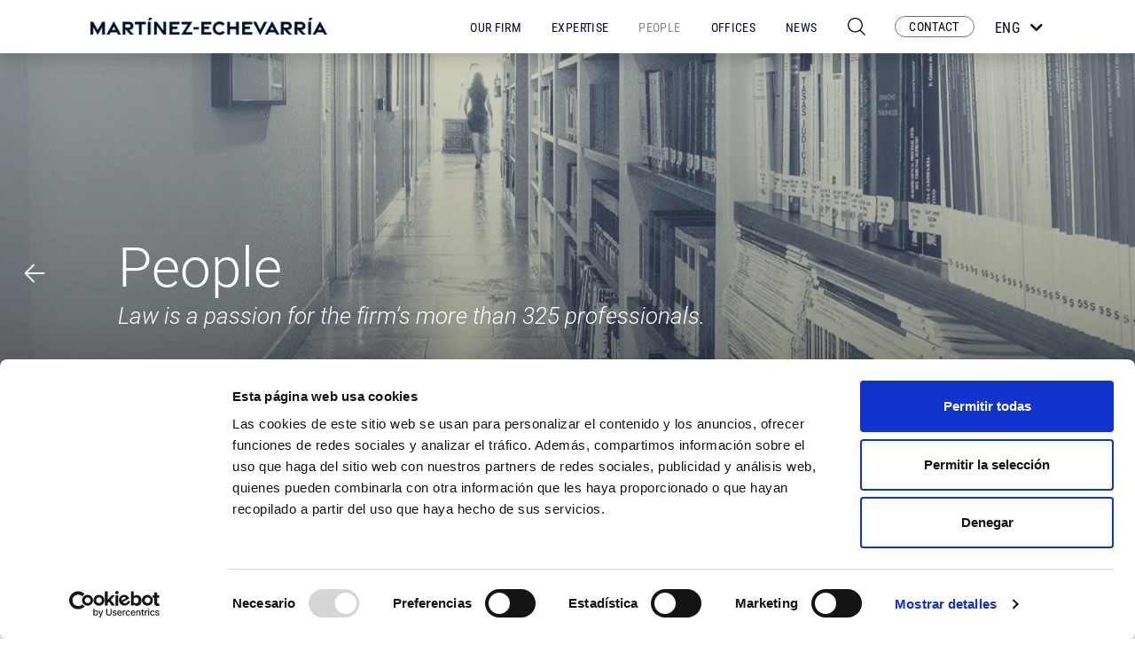

--- FILE ---
content_type: text/html; charset=UTF-8
request_url: https://www.martinezechevarria.com/en/lawyers/
body_size: 12303
content:
<!DOCTYPE html>
<html lang="en-US">
<head>
	<title>Equipo - Martinez-Echevarría abogados</title>
<meta name='robots' content='max-image-preview:large' />
	<style>img:is([sizes="auto" i], [sizes^="auto," i]) { contain-intrinsic-size: 3000px 1500px }</style>
	<link rel="alternate" hreflang="es" href="https://www.martinezechevarria.com/abogados/" />
<link rel="alternate" hreflang="en" href="https://www.martinezechevarria.com/en/lawyers/" />
<link rel="alternate" hreflang="pt-pt" href="https://www.martinezechevarria.pt/" />
<link rel="alternate" hreflang="fr" href="https://www.martinezechevarria.com/fr/avocats/" />
<link rel="alternate" hreflang="x-default" href="https://www.martinezechevarria.com/abogados/" />
<link rel='dns-prefetch' href='//me-file-space.fra1.digitaloceanspaces.com' />
<link rel="alternate" type="application/rss+xml" title="Martinez-Echevarría abogados &raquo; Equipo Feed" href="https://www.martinezechevarria.com/en/lawyers/feed/" />
<script type="text/javascript">
/* <![CDATA[ */
window._wpemojiSettings = {"baseUrl":"https:\/\/s.w.org\/images\/core\/emoji\/16.0.1\/72x72\/","ext":".png","svgUrl":"https:\/\/s.w.org\/images\/core\/emoji\/16.0.1\/svg\/","svgExt":".svg","source":{"concatemoji":"https:\/\/www.martinezechevarria.com\/wordpress\/wp-includes\/js\/wp-emoji-release.min.js?ver=6.8.2"}};
/*! This file is auto-generated */
!function(s,n){var o,i,e;function c(e){try{var t={supportTests:e,timestamp:(new Date).valueOf()};sessionStorage.setItem(o,JSON.stringify(t))}catch(e){}}function p(e,t,n){e.clearRect(0,0,e.canvas.width,e.canvas.height),e.fillText(t,0,0);var t=new Uint32Array(e.getImageData(0,0,e.canvas.width,e.canvas.height).data),a=(e.clearRect(0,0,e.canvas.width,e.canvas.height),e.fillText(n,0,0),new Uint32Array(e.getImageData(0,0,e.canvas.width,e.canvas.height).data));return t.every(function(e,t){return e===a[t]})}function u(e,t){e.clearRect(0,0,e.canvas.width,e.canvas.height),e.fillText(t,0,0);for(var n=e.getImageData(16,16,1,1),a=0;a<n.data.length;a++)if(0!==n.data[a])return!1;return!0}function f(e,t,n,a){switch(t){case"flag":return n(e,"\ud83c\udff3\ufe0f\u200d\u26a7\ufe0f","\ud83c\udff3\ufe0f\u200b\u26a7\ufe0f")?!1:!n(e,"\ud83c\udde8\ud83c\uddf6","\ud83c\udde8\u200b\ud83c\uddf6")&&!n(e,"\ud83c\udff4\udb40\udc67\udb40\udc62\udb40\udc65\udb40\udc6e\udb40\udc67\udb40\udc7f","\ud83c\udff4\u200b\udb40\udc67\u200b\udb40\udc62\u200b\udb40\udc65\u200b\udb40\udc6e\u200b\udb40\udc67\u200b\udb40\udc7f");case"emoji":return!a(e,"\ud83e\udedf")}return!1}function g(e,t,n,a){var r="undefined"!=typeof WorkerGlobalScope&&self instanceof WorkerGlobalScope?new OffscreenCanvas(300,150):s.createElement("canvas"),o=r.getContext("2d",{willReadFrequently:!0}),i=(o.textBaseline="top",o.font="600 32px Arial",{});return e.forEach(function(e){i[e]=t(o,e,n,a)}),i}function t(e){var t=s.createElement("script");t.src=e,t.defer=!0,s.head.appendChild(t)}"undefined"!=typeof Promise&&(o="wpEmojiSettingsSupports",i=["flag","emoji"],n.supports={everything:!0,everythingExceptFlag:!0},e=new Promise(function(e){s.addEventListener("DOMContentLoaded",e,{once:!0})}),new Promise(function(t){var n=function(){try{var e=JSON.parse(sessionStorage.getItem(o));if("object"==typeof e&&"number"==typeof e.timestamp&&(new Date).valueOf()<e.timestamp+604800&&"object"==typeof e.supportTests)return e.supportTests}catch(e){}return null}();if(!n){if("undefined"!=typeof Worker&&"undefined"!=typeof OffscreenCanvas&&"undefined"!=typeof URL&&URL.createObjectURL&&"undefined"!=typeof Blob)try{var e="postMessage("+g.toString()+"("+[JSON.stringify(i),f.toString(),p.toString(),u.toString()].join(",")+"));",a=new Blob([e],{type:"text/javascript"}),r=new Worker(URL.createObjectURL(a),{name:"wpTestEmojiSupports"});return void(r.onmessage=function(e){c(n=e.data),r.terminate(),t(n)})}catch(e){}c(n=g(i,f,p,u))}t(n)}).then(function(e){for(var t in e)n.supports[t]=e[t],n.supports.everything=n.supports.everything&&n.supports[t],"flag"!==t&&(n.supports.everythingExceptFlag=n.supports.everythingExceptFlag&&n.supports[t]);n.supports.everythingExceptFlag=n.supports.everythingExceptFlag&&!n.supports.flag,n.DOMReady=!1,n.readyCallback=function(){n.DOMReady=!0}}).then(function(){return e}).then(function(){var e;n.supports.everything||(n.readyCallback(),(e=n.source||{}).concatemoji?t(e.concatemoji):e.wpemoji&&e.twemoji&&(t(e.twemoji),t(e.wpemoji)))}))}((window,document),window._wpemojiSettings);
/* ]]> */
</script>
<style id='wp-emoji-styles-inline-css' type='text/css'>

	img.wp-smiley, img.emoji {
		display: inline !important;
		border: none !important;
		box-shadow: none !important;
		height: 1em !important;
		width: 1em !important;
		margin: 0 0.07em !important;
		vertical-align: -0.1em !important;
		background: none !important;
		padding: 0 !important;
	}
</style>
<link rel='stylesheet' id='wp-block-library-css' href='https://www.martinezechevarria.com/wordpress/wp-includes/css/dist/block-library/style.min.css?ver=6.8.2' type='text/css' media='all' />
<style id='classic-theme-styles-inline-css' type='text/css'>
/*! This file is auto-generated */
.wp-block-button__link{color:#fff;background-color:#32373c;border-radius:9999px;box-shadow:none;text-decoration:none;padding:calc(.667em + 2px) calc(1.333em + 2px);font-size:1.125em}.wp-block-file__button{background:#32373c;color:#fff;text-decoration:none}
</style>
<style id='global-styles-inline-css' type='text/css'>
:root{--wp--preset--aspect-ratio--square: 1;--wp--preset--aspect-ratio--4-3: 4/3;--wp--preset--aspect-ratio--3-4: 3/4;--wp--preset--aspect-ratio--3-2: 3/2;--wp--preset--aspect-ratio--2-3: 2/3;--wp--preset--aspect-ratio--16-9: 16/9;--wp--preset--aspect-ratio--9-16: 9/16;--wp--preset--color--black: #000000;--wp--preset--color--cyan-bluish-gray: #abb8c3;--wp--preset--color--white: #ffffff;--wp--preset--color--pale-pink: #f78da7;--wp--preset--color--vivid-red: #cf2e2e;--wp--preset--color--luminous-vivid-orange: #ff6900;--wp--preset--color--luminous-vivid-amber: #fcb900;--wp--preset--color--light-green-cyan: #7bdcb5;--wp--preset--color--vivid-green-cyan: #00d084;--wp--preset--color--pale-cyan-blue: #8ed1fc;--wp--preset--color--vivid-cyan-blue: #0693e3;--wp--preset--color--vivid-purple: #9b51e0;--wp--preset--gradient--vivid-cyan-blue-to-vivid-purple: linear-gradient(135deg,rgba(6,147,227,1) 0%,rgb(155,81,224) 100%);--wp--preset--gradient--light-green-cyan-to-vivid-green-cyan: linear-gradient(135deg,rgb(122,220,180) 0%,rgb(0,208,130) 100%);--wp--preset--gradient--luminous-vivid-amber-to-luminous-vivid-orange: linear-gradient(135deg,rgba(252,185,0,1) 0%,rgba(255,105,0,1) 100%);--wp--preset--gradient--luminous-vivid-orange-to-vivid-red: linear-gradient(135deg,rgba(255,105,0,1) 0%,rgb(207,46,46) 100%);--wp--preset--gradient--very-light-gray-to-cyan-bluish-gray: linear-gradient(135deg,rgb(238,238,238) 0%,rgb(169,184,195) 100%);--wp--preset--gradient--cool-to-warm-spectrum: linear-gradient(135deg,rgb(74,234,220) 0%,rgb(151,120,209) 20%,rgb(207,42,186) 40%,rgb(238,44,130) 60%,rgb(251,105,98) 80%,rgb(254,248,76) 100%);--wp--preset--gradient--blush-light-purple: linear-gradient(135deg,rgb(255,206,236) 0%,rgb(152,150,240) 100%);--wp--preset--gradient--blush-bordeaux: linear-gradient(135deg,rgb(254,205,165) 0%,rgb(254,45,45) 50%,rgb(107,0,62) 100%);--wp--preset--gradient--luminous-dusk: linear-gradient(135deg,rgb(255,203,112) 0%,rgb(199,81,192) 50%,rgb(65,88,208) 100%);--wp--preset--gradient--pale-ocean: linear-gradient(135deg,rgb(255,245,203) 0%,rgb(182,227,212) 50%,rgb(51,167,181) 100%);--wp--preset--gradient--electric-grass: linear-gradient(135deg,rgb(202,248,128) 0%,rgb(113,206,126) 100%);--wp--preset--gradient--midnight: linear-gradient(135deg,rgb(2,3,129) 0%,rgb(40,116,252) 100%);--wp--preset--font-size--small: 13px;--wp--preset--font-size--medium: 20px;--wp--preset--font-size--large: 36px;--wp--preset--font-size--x-large: 42px;--wp--preset--spacing--20: 0.44rem;--wp--preset--spacing--30: 0.67rem;--wp--preset--spacing--40: 1rem;--wp--preset--spacing--50: 1.5rem;--wp--preset--spacing--60: 2.25rem;--wp--preset--spacing--70: 3.38rem;--wp--preset--spacing--80: 5.06rem;--wp--preset--shadow--natural: 6px 6px 9px rgba(0, 0, 0, 0.2);--wp--preset--shadow--deep: 12px 12px 50px rgba(0, 0, 0, 0.4);--wp--preset--shadow--sharp: 6px 6px 0px rgba(0, 0, 0, 0.2);--wp--preset--shadow--outlined: 6px 6px 0px -3px rgba(255, 255, 255, 1), 6px 6px rgba(0, 0, 0, 1);--wp--preset--shadow--crisp: 6px 6px 0px rgba(0, 0, 0, 1);}:where(.is-layout-flex){gap: 0.5em;}:where(.is-layout-grid){gap: 0.5em;}body .is-layout-flex{display: flex;}.is-layout-flex{flex-wrap: wrap;align-items: center;}.is-layout-flex > :is(*, div){margin: 0;}body .is-layout-grid{display: grid;}.is-layout-grid > :is(*, div){margin: 0;}:where(.wp-block-columns.is-layout-flex){gap: 2em;}:where(.wp-block-columns.is-layout-grid){gap: 2em;}:where(.wp-block-post-template.is-layout-flex){gap: 1.25em;}:where(.wp-block-post-template.is-layout-grid){gap: 1.25em;}.has-black-color{color: var(--wp--preset--color--black) !important;}.has-cyan-bluish-gray-color{color: var(--wp--preset--color--cyan-bluish-gray) !important;}.has-white-color{color: var(--wp--preset--color--white) !important;}.has-pale-pink-color{color: var(--wp--preset--color--pale-pink) !important;}.has-vivid-red-color{color: var(--wp--preset--color--vivid-red) !important;}.has-luminous-vivid-orange-color{color: var(--wp--preset--color--luminous-vivid-orange) !important;}.has-luminous-vivid-amber-color{color: var(--wp--preset--color--luminous-vivid-amber) !important;}.has-light-green-cyan-color{color: var(--wp--preset--color--light-green-cyan) !important;}.has-vivid-green-cyan-color{color: var(--wp--preset--color--vivid-green-cyan) !important;}.has-pale-cyan-blue-color{color: var(--wp--preset--color--pale-cyan-blue) !important;}.has-vivid-cyan-blue-color{color: var(--wp--preset--color--vivid-cyan-blue) !important;}.has-vivid-purple-color{color: var(--wp--preset--color--vivid-purple) !important;}.has-black-background-color{background-color: var(--wp--preset--color--black) !important;}.has-cyan-bluish-gray-background-color{background-color: var(--wp--preset--color--cyan-bluish-gray) !important;}.has-white-background-color{background-color: var(--wp--preset--color--white) !important;}.has-pale-pink-background-color{background-color: var(--wp--preset--color--pale-pink) !important;}.has-vivid-red-background-color{background-color: var(--wp--preset--color--vivid-red) !important;}.has-luminous-vivid-orange-background-color{background-color: var(--wp--preset--color--luminous-vivid-orange) !important;}.has-luminous-vivid-amber-background-color{background-color: var(--wp--preset--color--luminous-vivid-amber) !important;}.has-light-green-cyan-background-color{background-color: var(--wp--preset--color--light-green-cyan) !important;}.has-vivid-green-cyan-background-color{background-color: var(--wp--preset--color--vivid-green-cyan) !important;}.has-pale-cyan-blue-background-color{background-color: var(--wp--preset--color--pale-cyan-blue) !important;}.has-vivid-cyan-blue-background-color{background-color: var(--wp--preset--color--vivid-cyan-blue) !important;}.has-vivid-purple-background-color{background-color: var(--wp--preset--color--vivid-purple) !important;}.has-black-border-color{border-color: var(--wp--preset--color--black) !important;}.has-cyan-bluish-gray-border-color{border-color: var(--wp--preset--color--cyan-bluish-gray) !important;}.has-white-border-color{border-color: var(--wp--preset--color--white) !important;}.has-pale-pink-border-color{border-color: var(--wp--preset--color--pale-pink) !important;}.has-vivid-red-border-color{border-color: var(--wp--preset--color--vivid-red) !important;}.has-luminous-vivid-orange-border-color{border-color: var(--wp--preset--color--luminous-vivid-orange) !important;}.has-luminous-vivid-amber-border-color{border-color: var(--wp--preset--color--luminous-vivid-amber) !important;}.has-light-green-cyan-border-color{border-color: var(--wp--preset--color--light-green-cyan) !important;}.has-vivid-green-cyan-border-color{border-color: var(--wp--preset--color--vivid-green-cyan) !important;}.has-pale-cyan-blue-border-color{border-color: var(--wp--preset--color--pale-cyan-blue) !important;}.has-vivid-cyan-blue-border-color{border-color: var(--wp--preset--color--vivid-cyan-blue) !important;}.has-vivid-purple-border-color{border-color: var(--wp--preset--color--vivid-purple) !important;}.has-vivid-cyan-blue-to-vivid-purple-gradient-background{background: var(--wp--preset--gradient--vivid-cyan-blue-to-vivid-purple) !important;}.has-light-green-cyan-to-vivid-green-cyan-gradient-background{background: var(--wp--preset--gradient--light-green-cyan-to-vivid-green-cyan) !important;}.has-luminous-vivid-amber-to-luminous-vivid-orange-gradient-background{background: var(--wp--preset--gradient--luminous-vivid-amber-to-luminous-vivid-orange) !important;}.has-luminous-vivid-orange-to-vivid-red-gradient-background{background: var(--wp--preset--gradient--luminous-vivid-orange-to-vivid-red) !important;}.has-very-light-gray-to-cyan-bluish-gray-gradient-background{background: var(--wp--preset--gradient--very-light-gray-to-cyan-bluish-gray) !important;}.has-cool-to-warm-spectrum-gradient-background{background: var(--wp--preset--gradient--cool-to-warm-spectrum) !important;}.has-blush-light-purple-gradient-background{background: var(--wp--preset--gradient--blush-light-purple) !important;}.has-blush-bordeaux-gradient-background{background: var(--wp--preset--gradient--blush-bordeaux) !important;}.has-luminous-dusk-gradient-background{background: var(--wp--preset--gradient--luminous-dusk) !important;}.has-pale-ocean-gradient-background{background: var(--wp--preset--gradient--pale-ocean) !important;}.has-electric-grass-gradient-background{background: var(--wp--preset--gradient--electric-grass) !important;}.has-midnight-gradient-background{background: var(--wp--preset--gradient--midnight) !important;}.has-small-font-size{font-size: var(--wp--preset--font-size--small) !important;}.has-medium-font-size{font-size: var(--wp--preset--font-size--medium) !important;}.has-large-font-size{font-size: var(--wp--preset--font-size--large) !important;}.has-x-large-font-size{font-size: var(--wp--preset--font-size--x-large) !important;}
:where(.wp-block-post-template.is-layout-flex){gap: 1.25em;}:where(.wp-block-post-template.is-layout-grid){gap: 1.25em;}
:where(.wp-block-columns.is-layout-flex){gap: 2em;}:where(.wp-block-columns.is-layout-grid){gap: 2em;}
:root :where(.wp-block-pullquote){font-size: 1.5em;line-height: 1.6;}
</style>
<link rel='stylesheet' id='cpsh-shortcodes-css' href='https://www.martinezechevarria.com/wp-content/plugins/column-shortcodes/assets/css/shortcodes.css?ver=1.0.1' type='text/css' media='all' />
<link rel='stylesheet' id='contact-form-7-css' href='https://www.martinezechevarria.com/wp-content/plugins/contact-form-7/includes/css/styles.css?ver=5.9.8' type='text/css' media='all' />
<link rel='stylesheet' id='bootstrap-css' href='https://www.martinezechevarria.com/wp-content/themes/me/css/bootstrap-4.1.3.min.css?ver=6.8.2' type='text/css' media='all' />
<link rel='stylesheet' id='fontawesome-css' href='https://www.martinezechevarria.com/wp-content/themes/me/css/fontawesome-5.15.4.min.css?ver=6.8.2' type='text/css' media='all' />
<link rel='stylesheet' id='archive-abogados-css' href='https://www.martinezechevarria.com/wp-content/themes/me/css/archive-abogados.css?ver=1761291119' type='text/css' media='all' />
<link rel='stylesheet' id='wp-pagenavi-css' href='https://www.martinezechevarria.com/wp-content/plugins/wp-pagenavi/pagenavi-css.css?ver=2.70' type='text/css' media='all' />
<link rel='stylesheet' id='heateor_sss_frontend_css-css' href='https://www.martinezechevarria.com/wp-content/plugins/sassy-social-share/public/css/sassy-social-share-public.css?ver=3.3.76' type='text/css' media='all' />
<style id='heateor_sss_frontend_css-inline-css' type='text/css'>
.heateor_sss_button_instagram span.heateor_sss_svg,a.heateor_sss_instagram span.heateor_sss_svg{background:radial-gradient(circle at 30% 107%,#fdf497 0,#fdf497 5%,#fd5949 45%,#d6249f 60%,#285aeb 90%)}div.heateor_sss_horizontal_sharing a.heateor_sss_button_instagram span{background:#c79528!important;}div.heateor_sss_standard_follow_icons_container a.heateor_sss_button_instagram span{background:#c79528}.heateor_sss_horizontal_sharing .heateor_sss_svg,.heateor_sss_standard_follow_icons_container .heateor_sss_svg{background-color:#c79528!important;background:#c79528!important;color:#fff;border-width:0px;border-style:solid;border-color:transparent}.heateor_sss_horizontal_sharing .heateorSssTCBackground{color:#666}.heateor_sss_horizontal_sharing span.heateor_sss_svg:hover,.heateor_sss_standard_follow_icons_container span.heateor_sss_svg:hover{border-color:transparent;}.heateor_sss_vertical_sharing span.heateor_sss_svg,.heateor_sss_floating_follow_icons_container span.heateor_sss_svg{color:#fff;border-width:0px;border-style:solid;border-color:transparent;}.heateor_sss_vertical_sharing .heateorSssTCBackground{color:#666;}.heateor_sss_vertical_sharing span.heateor_sss_svg:hover,.heateor_sss_floating_follow_icons_container span.heateor_sss_svg:hover{border-color:transparent;}@media screen and (max-width:783px) {.heateor_sss_vertical_sharing{display:none!important}}
</style>
<script type="text/javascript" src="https://www.martinezechevarria.com/wordpress/wp-includes/js/jquery/jquery.min.js?ver=3.7.1" id="jquery-core-js"></script>
<script type="text/javascript" src="https://www.martinezechevarria.com/wordpress/wp-includes/js/jquery/jquery-migrate.min.js?ver=3.4.1" id="jquery-migrate-js"></script>
<script type="text/javascript" src="https://www.martinezechevarria.com/wp-content/themes/me/js/post-type-filters.js?ver=1696950781" id="post-type-filters-js"></script>
<script type="text/javascript" id="wpml-browser-redirect-js-extra">
/* <![CDATA[ */
var wpml_browser_redirect_params = {"pageLanguage":"en","languageUrls":{"es_es":"https:\/\/www.martinezechevarria.com\/abogados\/","es":"https:\/\/www.martinezechevarria.com\/abogados\/","en_us":"https:\/\/www.martinezechevarria.com\/en\/lawyers\/","en":"https:\/\/www.martinezechevarria.com\/en\/lawyers\/","us":"https:\/\/www.martinezechevarria.com\/en\/lawyers\/","pt_pt":"https:\/\/www.martinezechevarria.pt\/","pt":"https:\/\/www.martinezechevarria.pt\/","pt-pt":"https:\/\/www.martinezechevarria.pt\/","fr_fr":"https:\/\/www.martinezechevarria.com\/fr\/avocats\/","fr":"https:\/\/www.martinezechevarria.com\/fr\/avocats\/"},"cookie":{"name":"_icl_visitor_lang_js","domain":"www.martinezechevarria.com","path":"\/","expiration":24}};
/* ]]> */
</script>
<script type="text/javascript" src="https://www.martinezechevarria.com/wp-content/plugins/sitepress-multilingual-cms/dist/js/browser-redirect/app.js?ver=4.6.4" id="wpml-browser-redirect-js"></script>
<link rel="https://api.w.org/" href="https://www.martinezechevarria.com/en/wp-json/" /><link rel="EditURI" type="application/rsd+xml" title="RSD" href="https://www.martinezechevarria.com/wordpress/xmlrpc.php?rsd" />
<meta name="generator" content="WordPress 6.8.2" />
<meta name="generator" content="WPML ver:4.6.4 stt:1,4,41,2;" />
    <meta charset="UTF-8">

    <meta name="viewport" content="width=device-width, initial-scale=1, maximum-scale=1">
    <meta name="facebook-domain-verification" content="ugo76vcl2eivnux4mduhrdrjh9q6u0" />

    <link rel="shortcut icon" href="https://www.martinezechevarria.com/wp-content/themes/me/images/favicon.png">

    <!-- SCRIPTS -->
    <!-- Global site tag (gtag.js) -->
    <script>
      window.dataLayer = window.dataLayer || [];

      dataLayer.push('js', new Date())
    </script>

    <!-- Google Tag Manager -->
    <script>(function(w,d,s,l,i){w[l]=w[l]||[];w[l].push({'gtm.start':
            new Date().getTime(),event:'gtm.js'});var f=d.getElementsByTagName(s)[0],
          j=d.createElement(s),dl=l!='dataLayer'?'&l='+l:'';j.async=true;j.src=
          'https://www.googletagmanager.com/gtm.js?id='+i+dl;f.parentNode.insertBefore(j,f);
      })(window,document,'script','dataLayer','GTM-NRNR2GR');</script>
    <!-- End Google Tag Manager -->

    <script id="Cookiebot" src="https://consent.cookiebot.com/uc.js" data-cbid="0502397e-77a3-406b-93ab-2dc85d68f515" data-blockingmode="auto" type="text/javascript" defer></script>
</head>

<body>
<!-- Google Tag Manager (noscript) -->
<noscript><iframe src="https://www.googletagmanager.com/ns.html?id=GTM-NRNR2GR"
                  height="0" width="0" style="display:none;visibility:hidden"></iframe></noscript>
<!-- End Google Tag Manager (noscript) -->
<!-- Nav desktop -->
<header class="d-none d-xl-block shadow">
    <nav id="desktop-header" class="container-fluid">
        <a href="https://www.martinezechevarria.com/en/" class="d-none d-xl-flex header-logo ml-xl-4">
            <img src="https://www.martinezechevarria.com/wp-content/themes/me/images/index/LogoME@2x.webp">
            <!-- <svg id="LogoME" class="svg-logo" xmlns="http://www.w3.org/2000/svg" xmlns:xlink="http://www.w3.org/1999/xlink" width="550" height="40.659" viewBox="0 0 550 40.659">
  <defs>
    <clipPath id="clip-path">
      <rect id="Rectángulo_213" data-name="Rectángulo 213" width="550" height="40.659" fill="none"/>
    </clipPath>
  </defs>
  <g id="Grupo_449" data-name="Grupo 449" clip-path="url(#clip-path)">
    <path id="Trazado_415" data-name="Trazado 415" d="M16.76,28.583,6.446,9.389H0v29.98H6.433V21.262l10.4,19.04L27.1,21.337V39.369H33.53V9.389H27.255ZM37.092,39.362h7.065l2.966-5.652H61.177l2.983,5.652h6.932L54.2,8.094Zm12.885-11.1,4.153-7.915,4.176,7.915Zm49.814-9.331c0-6.018-4.3-9.545-11.12-9.545H74.642v29.98h6.469V26.822l11.3,12.548h8.609L89.934,28.082c6.375-.22,9.857-3.29,9.857-9.148m-18.68,3.694v-7.36h8.077c2.446,0,4,1.26,4,3.665,0,2.463-1.559,3.694-4,3.694Zm22.237-7.256h9.36v24h6.369v-24h9.35V9.389H103.312Zm30.013,24h6.469V9.389h-6.469ZM133.884,5.8h6.022L143.4,0H136.26ZM169.2,29.661,154.261,9.389h-6.406v29.98h6.471V19.131L169.3,39.369h6.336V9.389H169.2Zm20.888-3.236h11.8V20.638l-11.8-.029V15.365H206.9V9.389H183.658v29.98h23.28V33.382H190.091Zm46.6-17.036H211.561v6.022h14.446L210.855,39.369H236.8l.073-6.022H221.457Zm2.324,17.786h12.808v-5.39H239.019Zm24.931-.75h11.8V20.638l-11.8-.029V15.365h16.81V9.389H257.517v29.98H280.8V33.382H263.95Zm35.874,7.41a9.211,9.211,0,0,1-9.377-9.431,9.211,9.211,0,0,1,9.377-9.431,9.309,9.309,0,0,1,7.392,3.5l4.964-3.953a15.765,15.765,0,0,0-12.339-5.7,15.577,15.577,0,1,0,0,31.15,15.762,15.762,0,0,0,12.5-5.864l-5.039-3.87a9.3,9.3,0,0,1-7.473,3.6m38.3-13.185H324.178V9.389h-6.469v29.98h6.469v-12.8h13.87l.075,12.8h6.469V9.389h-6.469Zm20.9,5.776h11.8V20.638l-11.8-.029V15.365h16.81V9.389H352.592v29.98h23.28V33.382H359.023ZM403.359,9.389l-9.25,18.637L384.92,9.389h-7.2l16.467,31.27,16.244-31.27Zm1.555,29.973h7.065l2.966-5.652H429l2.983,5.652h6.932L422.025,8.094Zm12.885-11.1,4.153-7.915,4.176,7.915Zm49.814-9.331c0-6.018-4.3-9.545-11.12-9.545H442.464v29.98h6.471V26.822l11.3,12.548h8.608L457.756,28.082c6.375-.22,9.857-3.29,9.857-9.148m-18.678,3.694v-7.36h8.077c2.446,0,4,1.26,4,3.665,0,2.463-1.557,3.694-4,3.694Zm50.431-3.694c0-6.018-4.3-9.545-11.12-9.545H474.217v29.98h6.469V26.822l11.3,12.548h8.607L489.507,28.082c6.377-.22,9.859-3.29,9.859-9.148m-18.68,3.694v-7.36h8.077c2.446,0,4,1.26,4,3.665,0,2.463-1.557,3.694-4,3.694Zm25.282,16.741h6.47V9.389h-6.47ZM508.869,0l-2.378,5.8h6.024L516.009,0Zm24.243,8.094L516,39.362h7.067l2.966-5.652h14.055l2.983,5.652H550Zm-4.226,20.171,4.151-7.915,4.176,7.915Z" transform="translate(0 0.001)" fill="#fff"/>
  </g>
</svg>
 -->
        </a>

        <div class="desktop_menu w-100">

            <div>
				<div class="menu-menu-header-ingles-container"><ul id="menu-menu-header-ingles" class="menu"><li id="menu-item-26945" class="menu-item menu-item-type-post_type menu-item-object-page menu-item-26945"><a href="https://www.martinezechevarria.com/en/our-firm/">Our Firm</a></li>
<li id="menu-item-29734" class="menu-item menu-item-type-post_type_archive menu-item-object-areas-de-practica menu-item-29734"><a href="https://www.martinezechevarria.com/en/expertise/">Expertise</a></li>
<li id="menu-item-29731" class="menu-item menu-item-type-post_type_archive menu-item-object-abogados current-menu-item menu-item-29731 active_list"><a href="https://www.martinezechevarria.com/en/lawyers/" aria-current="page">People</a></li>
<li id="menu-item-29730" class="menu-item menu-item-type-post_type_archive menu-item-object-oficinas menu-item-29730"><a href="https://www.martinezechevarria.com/en/offices/">Offices</a></li>
<li id="menu-item-30790" class="menu-item menu-item-type-post_type menu-item-object-page menu-item-30790"><a href="https://www.martinezechevarria.com/en/news-2/">News</a></li>
</ul></div>            </div>

			
            <img class="search-icon" src="https://www.martinezechevarria.com/wp-content/themes/me/images/search-black.png">

            <div class="header-contact cta-contact">CONTACT</div>

            <div class="lang-select">
                <div class="lang-container">
											                            <a href="https://www.martinezechevarria.com/abogados/">Esp</a>
																	                            <a class="active">Eng <i class="fas fa-chevron-down"></i></a>
																	                            <a href="https://www.martinezechevarria.pt/">Por</a>
																	                            <a href="https://www.martinezechevarria.com/fr/avocats/">Fra</a>
											                </div>
            </div>
        </div>
    </nav>
</header>

<!-- Nav mobile -->
<header id="mobile-header" class="d-flex shadow-sm justify-content-between align-items-center d-xl-none px-4">
    <a href="https://www.martinezechevarria.com/en/" class="d-flex align-items-center">
		<svg id="LogoME" class="svg-logo" xmlns="http://www.w3.org/2000/svg" xmlns:xlink="http://www.w3.org/1999/xlink" width="550" height="40.659" viewBox="0 0 550 40.659">
  <defs>
    <clipPath id="clip-path">
      <rect id="Rectángulo_213" data-name="Rectángulo 213" width="550" height="40.659" fill="none"/>
    </clipPath>
  </defs>
  <g id="Grupo_449" data-name="Grupo 449" clip-path="url(#clip-path)">
    <path id="Trazado_415" data-name="Trazado 415" d="M16.76,28.583,6.446,9.389H0v29.98H6.433V21.262l10.4,19.04L27.1,21.337V39.369H33.53V9.389H27.255ZM37.092,39.362h7.065l2.966-5.652H61.177l2.983,5.652h6.932L54.2,8.094Zm12.885-11.1,4.153-7.915,4.176,7.915Zm49.814-9.331c0-6.018-4.3-9.545-11.12-9.545H74.642v29.98h6.469V26.822l11.3,12.548h8.609L89.934,28.082c6.375-.22,9.857-3.29,9.857-9.148m-18.68,3.694v-7.36h8.077c2.446,0,4,1.26,4,3.665,0,2.463-1.559,3.694-4,3.694Zm22.237-7.256h9.36v24h6.369v-24h9.35V9.389H103.312Zm30.013,24h6.469V9.389h-6.469ZM133.884,5.8h6.022L143.4,0H136.26ZM169.2,29.661,154.261,9.389h-6.406v29.98h6.471V19.131L169.3,39.369h6.336V9.389H169.2Zm20.888-3.236h11.8V20.638l-11.8-.029V15.365H206.9V9.389H183.658v29.98h23.28V33.382H190.091Zm46.6-17.036H211.561v6.022h14.446L210.855,39.369H236.8l.073-6.022H221.457Zm2.324,17.786h12.808v-5.39H239.019Zm24.931-.75h11.8V20.638l-11.8-.029V15.365h16.81V9.389H257.517v29.98H280.8V33.382H263.95Zm35.874,7.41a9.211,9.211,0,0,1-9.377-9.431,9.211,9.211,0,0,1,9.377-9.431,9.309,9.309,0,0,1,7.392,3.5l4.964-3.953a15.765,15.765,0,0,0-12.339-5.7,15.577,15.577,0,1,0,0,31.15,15.762,15.762,0,0,0,12.5-5.864l-5.039-3.87a9.3,9.3,0,0,1-7.473,3.6m38.3-13.185H324.178V9.389h-6.469v29.98h6.469v-12.8h13.87l.075,12.8h6.469V9.389h-6.469Zm20.9,5.776h11.8V20.638l-11.8-.029V15.365h16.81V9.389H352.592v29.98h23.28V33.382H359.023ZM403.359,9.389l-9.25,18.637L384.92,9.389h-7.2l16.467,31.27,16.244-31.27Zm1.555,29.973h7.065l2.966-5.652H429l2.983,5.652h6.932L422.025,8.094Zm12.885-11.1,4.153-7.915,4.176,7.915Zm49.814-9.331c0-6.018-4.3-9.545-11.12-9.545H442.464v29.98h6.471V26.822l11.3,12.548h8.608L457.756,28.082c6.375-.22,9.857-3.29,9.857-9.148m-18.678,3.694v-7.36h8.077c2.446,0,4,1.26,4,3.665,0,2.463-1.557,3.694-4,3.694Zm50.431-3.694c0-6.018-4.3-9.545-11.12-9.545H474.217v29.98h6.469V26.822l11.3,12.548h8.607L489.507,28.082c6.377-.22,9.859-3.29,9.859-9.148m-18.68,3.694v-7.36h8.077c2.446,0,4,1.26,4,3.665,0,2.463-1.557,3.694-4,3.694Zm25.282,16.741h6.47V9.389h-6.47ZM508.869,0l-2.378,5.8h6.024L516.009,0Zm24.243,8.094L516,39.362h7.067l2.966-5.652h14.055l2.983,5.652H550Zm-4.226,20.171,4.151-7.915,4.176,7.915Z" transform="translate(0 0.001)" fill="#fff"/>
  </g>
</svg>
    </a>

    <div id="mobile-header-controls" style="display:flex">
        <div class="mobile-header-search"><img height="20" class="search-icon" src="https://www.martinezechevarria.com/wp-content/themes/me/images/search-black.png"></div>
        <div class="mobile-header-menu"><i class="fas fa-bars"></i></div>
    </div>

    <img style="display:none" class="popup-close" height="15" src="https://www.martinezechevarria.com/wp-content/themes/me/images/close-black.svg">

    <!-- Popup menu -->
    <div id="mobile-menu" style="display:none">

        <div class="mobile-menu-container">
            <img class="mobile-menu-close popup-close" height="15" src="https://www.martinezechevarria.com/wp-content/themes/me/images/close-black.svg">

            <div class="lang-select">
                <div class="lang-container">
											                            <a href="https://www.martinezechevarria.com/abogados/">Esp</a>
																	                            <a class="active">Eng <i class="fas fa-chevron-down"></i></a>
																	                            <a href="https://www.martinezechevarria.pt/">Por</a>
																	                            <a href="https://www.martinezechevarria.com/fr/avocats/">Fra</a>
											                </div>
            </div>
			<div class="menu-menu-mobile-ingles-container"><ul id="menu-menu-mobile-ingles" class="menu"><li id="menu-item-26946" class="menu-item menu-item-type-post_type menu-item-object-page menu-item-home menu-item-26946"><a href="https://www.martinezechevarria.com/en/">Home</a></li>
<li id="menu-item-26953" class="menu-item menu-item-type-post_type menu-item-object-page menu-item-26953"><a href="https://www.martinezechevarria.com/en/our-firm/">Our Firm</a></li>
<li id="menu-item-29866" class="menu-item menu-item-type-post_type_archive menu-item-object-areas-de-practica menu-item-29866"><a href="https://www.martinezechevarria.com/en/expertise/">Expertise</a></li>
<li id="menu-item-29867" class="menu-item menu-item-type-post_type_archive menu-item-object-abogados current-menu-item menu-item-29867 active_list"><a href="https://www.martinezechevarria.com/en/lawyers/" aria-current="page">People</a></li>
<li id="menu-item-29868" class="menu-item menu-item-type-post_type_archive menu-item-object-oficinas menu-item-29868"><a href="https://www.martinezechevarria.com/en/offices/">Offices</a></li>
<li id="menu-item-30791" class="menu-item menu-item-type-post_type menu-item-object-page menu-item-30791"><a href="https://www.martinezechevarria.com/en/news-2/">News</a></li>
</ul></div>        </div>

    </div>

</header>


<div id="lead-popup" style="display:none" class="popup">

    <img class="imagotipo" height="200" src="https://www.martinezechevarria.com/wp-content/themes/me/images/imagotipoME.png">

    <div class="popup-header">
        <img class="popup-close" height="15" src="https://www.martinezechevarria.com/wp-content/themes/me/images/close-black.svg">
    </div>


    <div class="popup-body">

        <div class="container lead-container">

            <div class="lead-header">If you need help, you can always count on us for advice</div>

            <div class="d-flex justify-content-center my-3">
                <div class="text-center">

					
					
                </div>
            </div>

            <div class="lead-flap d-none d-lg-block">
                <div>CONSULTATION FORM</div>
            </div>

            <div class="radial-shadow">
				
<div class="wpcf7 no-js" id="wpcf7-f33816-o1" lang="en-US" dir="ltr">
<div class="screen-reader-response"><p role="status" aria-live="polite" aria-atomic="true"></p> <ul></ul></div>
<form action="/en/lawyers/#wpcf7-f33816-o1" method="post" class="wpcf7-form init" aria-label="Contact form" novalidate="novalidate" data-status="init">
<div style="display: none;">
<input type="hidden" name="_wpcf7" value="33816" />
<input type="hidden" name="_wpcf7_version" value="5.9.8" />
<input type="hidden" name="_wpcf7_locale" value="en_US" />
<input type="hidden" name="_wpcf7_unit_tag" value="wpcf7-f33816-o1" />
<input type="hidden" name="_wpcf7_container_post" value="0" />
<input type="hidden" name="_wpcf7_posted_data_hash" value="" />
</div>
<div class="contact-form">
	<div class="row">
		<div class="col-12 leadField">
			<p><label for="nombre">Name:</label><span class="wpcf7-form-control-wrap" data-name="nombre"><input size="40" maxlength="50" minlength="2" class="wpcf7-form-control wpcf7-text wpcf7-validates-as-required input_name" aria-required="true" aria-invalid="false" value="" type="text" name="nombre" /></span>
			</p>
		</div>
		<div class="col-12 col-md-6 leadField">
			<p><label for="telefono">Phone:</label><span class="wpcf7-form-control-wrap" data-name="telefono"><input size="40" maxlength="14" minlength="9" class="wpcf7-form-control wpcf7-text wpcf7-validates-as-required input_phone" aria-required="true" aria-invalid="false" value="" type="text" name="telefono" /></span>
			</p>
		</div>
		<div class="col-12 col-md-6 leadField">
			<p><label for="email">EMAIL:</label><span class="wpcf7-form-control-wrap" data-name="email"><input size="40" maxlength="50" minlength="6" class="wpcf7-form-control wpcf7-text input_email" aria-invalid="false" value="" type="text" name="email" /></span>
			</p>
		</div>
		<div class="col-12 leadField">
			<p><label for="mensaje">DESCRIPTION:</label><span class="wpcf7-form-control-wrap" data-name="mensaje"><input size="40" maxlength="1000" minlength="10" class="wpcf7-form-control wpcf7-text wpcf7-validates-as-required input_description" aria-required="true" aria-invalid="false" value="" type="text" name="mensaje" /></span>
			</p>
		</div>
	</div>
	<p><span class="wpcf7-form-control-wrap" data-name="politica-privacidad"><span class="wpcf7-form-control wpcf7-acceptance"><span class="wpcf7-list-item"><label><input type="checkbox" name="politica-privacidad" value="1" aria-invalid="false" /><span class="wpcf7-list-item-label">I accept the <b><a href="/en/privacy-policy/">privacy policy</a></b></span></label></span></span></span><br />
<span class="wpcf7-form-control-wrap" data-name="consentimiento-comercial"><span class="wpcf7-form-control wpcf7-checkbox"><span class="wpcf7-list-item first last"><input type="checkbox" name="consentimiento-comercial[]" value="We request your authorization to offer you products and services related to those requested, provided and/or marketed by our entity and thus be able to retain you as a customer." /><span class="wpcf7-list-item-label">We request your authorization to offer you products and services related to those requested, provided and/or marketed by our entity and thus be able to retain you as a customer.</span></span></span></span>
	</p>
	<div class="d-flex justify-content-end w-100">
		<p><input class="wpcf7-form-control wpcf7-submit has-spinner cta" type="submit" value="CONTACT" />
		</p>
	</div>
</div><div class="wpcf7-response-output" aria-hidden="true"></div>
</form>
</div>
            </div>

            <!-- <div class="d-none d-md-flex justify-content-center justify-content-xl-end mt-4">
          <div class="text-center">
            <div class="contact-phone"></div>
            <div class="contact-email"></div>
          </div>
        </div> -->

        </div>

    </div>

</div>

<!-- <div id="search-popup" style="display:none" class="popup"> -->
<div id="search-popup" class="popup">

    <div class="popup-header">
        <img class="popup-close" height="15" src="https://www.martinezechevarria.com/wp-content/themes/me/images/close-black.svg">
    </div>
    <div class="popup-body">
		<div class="search-form-wrapper container flex-column d-flex justify-content-center align-items-center">
    <div class="search-text">Enter a word, an employee, or a practice area</div>
    
    <form class="search-form" method="get" action="https://www.martinezechevarria.com/en/">
        <input type="search" name="s" class="search-field me-shadow" value="">
    
        <button type="submit" class="searchCircle">
            <img src="https://www.martinezechevarria.com/wp-content/themes/me/images/search-white.png">
        </button>
    </form>
</div>
    </div>

    <img class="imagotipo" height="200" src="https://www.martinezechevarria.com/wp-content/themes/me/images/imagotipoME.png">

</div>

<div id="hire-popup" style="display:none" class="popup">

    <div class="popup-header">
        <img class="popup-close" height="15" src="https://www.martinezechevarria.com/wp-content/themes/me/images/close-black.svg">
    </div>

    <div class="container">

        <div class="popup-body radial-shadow">
            <div class="popup-text text-center">

                <p>Since its foundation in 1983, Martínez-Echeverría is a firm where commitment to quality and professional excellence have been the pillars on which a recognized firm has been forged in all locations where it has offices, whether these are national or international.</p>

                <h5>If you wish to join our team, send us your CV and we will consider your application.</h5>

                <div class="text-yellow"><u>rrhh@martinezechevarria.com</u></div>

            </div>
        </div>

    </div>

    <img class="imagotipo" height="200" src="https://www.martinezechevarria.com/wp-content/themes/me/images/imagotipoME.png">

</div>
<main id="equipo" class="archive">

  <!-- Header -->
  <section class="title-header" style="background-image:url('https://me-file-space.fra1.digitaloceanspaces.com/uploads/2022/11/archive-abogados@2x-scaled.webp')">

    <div class="container d-flex">
      
      <a href="https://www.martinezechevarria.com/en/" class="d-none d-md-block backlink"><img src="https://www.martinezechevarria.com/wp-content/themes/me/images/arrow-left-white.png"></a>

      <div>
        <h1>People</h1>
  
        <h2 class="subTitle">Law is a passion for the firm’s more than 325 professionals.</h2>
      </div>

    </div>
    
  </section>

  <div class="container">
    
    <!-- Filters -->
    <!-- <div class="filters-wrapper">

      <div class="filters-top-border d-none d-lg-block"></div>

      <div class="text-center filters-text">
        Find the professional who best suits your needs      </div>

      <div class="d-flex justify-content-center mt-4">
        <button class="filters-btn cta">FILTRAR</button>
      </div>

    </div> -->
    
    <!-- Lawyer list -->
    <section class="lawyer-list archive-list">
      
      <div class="row">
                    <div class="col-12 col-sm-6 col-lg-4 col-xl-3 position-relative">

              <div class="archive-card lawyer-card">

                                  <img class="thumbnail" src="https://me-file-space.fra1.digitaloceanspaces.com/uploads/2020/08/Vicente_Morató_05.jpg">
                                
                                  
                <div class="abogado-info">

                  <h5 class="card-title abogado-title">
                                          Vicente Morató                                      </h5>
  
                                      <div class="card-text abogado-role">Managing Partner</div>
                                    <!--  -->
                  <div class="card-email"><a href="mailto:vicente.morato@martinezechevarria.com">vicente.morato@martinezechevarria.com</a></div>
                  
                                      <a href="https://www.martinezechevarria.com/en/offices/madrid/" class="abogado-office d-flex align-items-center">
                      <img class="mr-1" src="https://www.martinezechevarria.com/wp-content/themes/me/images/equipo/IconoLocalizacion@2x.png">
                      Office                    </a>
                    
                  <div class="abogado-vcard d-flex align-items-center">
                    <a href="https://www.martinezechevarria.com/wordpress/wp-admin/admin-ajax.php?action=vcard-download&id=2880"><img src="https://www.martinezechevarria.com/wp-content/themes/me/images/equipo/VrCard@2x.png"> 
                      <span>Download v-card</span> 
                    </a>
                  </div>
                  
                </div>
                
              </div>

            </div>

                      <div class="col-12 col-sm-6 col-lg-4 col-xl-3 position-relative">

              <div class="archive-card lawyer-card">

                                  <img class="thumbnail" src="https://me-file-space.fra1.digitaloceanspaces.com/uploads/2020/08/Antonio_Torrecilla_03.jpg">
                                
                                  
                <div class="abogado-info">

                  <h5 class="card-title abogado-title">
                                          Antonio Torrecillas                                      </h5>
  
                                      <div class="card-text abogado-role">Partner</div>
                                    <!--  -->
                  <div class="card-email"><a href="mailto:antonio.torrecillas@martinezechevarria.com">antonio.torrecillas@martinezechevarria.com</a></div>
                  
                                      <a href="https://www.martinezechevarria.com/en/offices/malaga/" class="abogado-office d-flex align-items-center">
                      <img class="mr-1" src="https://www.martinezechevarria.com/wp-content/themes/me/images/equipo/IconoLocalizacion@2x.png">
                      Office                    </a>
                    
                  <div class="abogado-vcard d-flex align-items-center">
                    <a href="https://www.martinezechevarria.com/wordpress/wp-admin/admin-ajax.php?action=vcard-download&id=24913"><img src="https://www.martinezechevarria.com/wp-content/themes/me/images/equipo/VrCard@2x.png"> 
                      <span>Download v-card</span> 
                    </a>
                  </div>
                  
                </div>
                
              </div>

            </div>

                      <div class="col-12 col-sm-6 col-lg-4 col-xl-3 position-relative">

              <div class="archive-card lawyer-card">

                                  <img class="thumbnail" src="https://me-file-space.fra1.digitaloceanspaces.com/uploads/2020/08/carlos-garcia-manrique-scaled.jpg">
                                
                                  
                <div class="abogado-info">

                  <h5 class="card-title abogado-title">
                                          Carlos García-Manrique y García da Silva                                      </h5>
  
                                      <div class="card-text abogado-role">Partner</div>
                                    <!--  -->
                  <div class="card-email"><a href="mailto:info@martinezechevarria.com">info@martinezechevarria.com</a></div>
                  
                                      <a href="https://www.martinezechevarria.com/en/offices/marbella/" class="abogado-office d-flex align-items-center">
                      <img class="mr-1" src="https://www.martinezechevarria.com/wp-content/themes/me/images/equipo/IconoLocalizacion@2x.png">
                      Office                    </a>
                    
                  <div class="abogado-vcard d-flex align-items-center">
                    <a href="https://www.martinezechevarria.com/wordpress/wp-admin/admin-ajax.php?action=vcard-download&id=26151"><img src="https://www.martinezechevarria.com/wp-content/themes/me/images/equipo/VrCard@2x.png"> 
                      <span>Download v-card</span> 
                    </a>
                  </div>
                  
                </div>
                
              </div>

            </div>

                      <div class="col-12 col-sm-6 col-lg-4 col-xl-3 position-relative">

              <div class="archive-card lawyer-card">

                                  <img class="thumbnail" src="https://me-file-space.fra1.digitaloceanspaces.com/uploads/2020/08/Juan-Jose-Zabala.jpeg">
                                
                                  
                <div class="abogado-info">

                  <h5 class="card-title abogado-title">
                                          Juan José Zabala                                      </h5>
  
                                      <div class="card-text abogado-role">Partner</div>
                                    <!--  -->
                  <div class="card-email"><a href="mailto:juan.zabala@martinezechevarria.com">juan.zabala@martinezechevarria.com</a></div>
                  
                                      <a href="https://www.martinezechevarria.com/en/offices/granada/" class="abogado-office d-flex align-items-center">
                      <img class="mr-1" src="https://www.martinezechevarria.com/wp-content/themes/me/images/equipo/IconoLocalizacion@2x.png">
                      Office                    </a>
                    
                  <div class="abogado-vcard d-flex align-items-center">
                    <a href="https://www.martinezechevarria.com/wordpress/wp-admin/admin-ajax.php?action=vcard-download&id=26155"><img src="https://www.martinezechevarria.com/wp-content/themes/me/images/equipo/VrCard@2x.png"> 
                      <span>Download v-card</span> 
                    </a>
                  </div>
                  
                </div>
                
              </div>

            </div>

                      <div class="col-12 col-sm-6 col-lg-4 col-xl-3 position-relative">

              <div class="archive-card lawyer-card">

                                  <img class="thumbnail" src="https://me-file-space.fra1.digitaloceanspaces.com/uploads/2024/07/Captura-de-pantalla-2024-11-13-a-las-18.41.38.png">
                                
                                  
                <div class="abogado-info">

                  <h5 class="card-title abogado-title">
                                          Lucas Blanque                                      </h5>
  
                                      <div class="card-text abogado-role">Partner</div>
                                    <!--  -->
                  <div class="card-email"><a href="mailto:lucas.blanque@martinezechevarria.com">lucas.blanque@martinezechevarria.com</a></div>
                  
                                      <div class="abogado-office"></div>
                    
                  <div class="abogado-vcard d-flex align-items-center">
                    <a href="https://www.martinezechevarria.com/wordpress/wp-admin/admin-ajax.php?action=vcard-download&id=34875"><img src="https://www.martinezechevarria.com/wp-content/themes/me/images/equipo/VrCard@2x.png"> 
                      <span>Download v-card</span> 
                    </a>
                  </div>
                  
                </div>
                
              </div>

            </div>

                      <div class="col-12 col-sm-6 col-lg-4 col-xl-3 position-relative">

              <div class="archive-card lawyer-card">

                                  <img class="thumbnail" src="https://me-file-space.fra1.digitaloceanspaces.com/uploads/2020/08/Felipe_Martínez_02-min-scaled.jpg">
                                
                                  
                <div class="abogado-info">

                  <h5 class="card-title abogado-title">
                                          Felipe Martínez del Mármol                                      </h5>
  
                                      <div class="card-text abogado-role">Partner</div>
                                    <!--  -->
                  <div class="card-email"><a href="mailto:felipe.martinez@martinezechevarria.com">felipe.martinez@martinezechevarria.com</a></div>
                  
                                      <a href="https://www.martinezechevarria.com/en/offices/marbella/" class="abogado-office d-flex align-items-center">
                      <img class="mr-1" src="https://www.martinezechevarria.com/wp-content/themes/me/images/equipo/IconoLocalizacion@2x.png">
                      Office                    </a>
                    
                  <div class="abogado-vcard d-flex align-items-center">
                    <a href="https://www.martinezechevarria.com/wordpress/wp-admin/admin-ajax.php?action=vcard-download&id=25334"><img src="https://www.martinezechevarria.com/wp-content/themes/me/images/equipo/VrCard@2x.png"> 
                      <span>Download v-card</span> 
                    </a>
                  </div>
                  
                </div>
                
              </div>

            </div>

                      <div class="col-12 col-sm-6 col-lg-4 col-xl-3 position-relative">

              <div class="archive-card lawyer-card">

                                  <img class="thumbnail" src="https://me-file-space.fra1.digitaloceanspaces.com/uploads/2021/06/Oscar-Murillo.jpeg">
                                
                                  
                <div class="abogado-info">

                  <h5 class="card-title abogado-title">
                                          Óscar Murillo                                      </h5>
  
                                      <div class="card-text abogado-role">Partner</div>
                                    <!--  -->
                  <div class="card-email"><a href="mailto:oscar.murillo@martinezechevarria.com">oscar.murillo@martinezechevarria.com</a></div>
                  
                                      <div class="abogado-office"></div>
                    
                  <div class="abogado-vcard d-flex align-items-center">
                    <a href="https://www.martinezechevarria.com/wordpress/wp-admin/admin-ajax.php?action=vcard-download&id=28952"><img src="https://www.martinezechevarria.com/wp-content/themes/me/images/equipo/VrCard@2x.png"> 
                      <span>Download v-card</span> 
                    </a>
                  </div>
                  
                </div>
                
              </div>

            </div>

                      <div class="col-12 col-sm-6 col-lg-4 col-xl-3 position-relative">

              <div class="archive-card lawyer-card">

                                  <img class="thumbnail" src="https://me-file-space.fra1.digitaloceanspaces.com/uploads/2020/08/Algonso-Ois-scaled.jpeg">
                                
                                  
                <div class="abogado-info">

                  <h5 class="card-title abogado-title">
                                          Alfonso Ois                                      </h5>
  
                                      <div class="card-text abogado-role">Partner</div>
                                    <!--  -->
                  <div class="card-email"><a href="mailto:alfonso.ois@martinezechevarria.com">alfonso.ois@martinezechevarria.com</a></div>
                  
                                      <a href="https://www.martinezechevarria.com/en/offices/granada/" class="abogado-office d-flex align-items-center">
                      <img class="mr-1" src="https://www.martinezechevarria.com/wp-content/themes/me/images/equipo/IconoLocalizacion@2x.png">
                      Office                    </a>
                    
                  <div class="abogado-vcard d-flex align-items-center">
                    <a href="https://www.martinezechevarria.com/wordpress/wp-admin/admin-ajax.php?action=vcard-download&id=26172"><img src="https://www.martinezechevarria.com/wp-content/themes/me/images/equipo/VrCard@2x.png"> 
                      <span>Download v-card</span> 
                    </a>
                  </div>
                  
                </div>
                
              </div>

            </div>

                      <div class="col-12 col-sm-6 col-lg-4 col-xl-3 position-relative">

              <div class="archive-card lawyer-card">

                                  <img class="thumbnail" src="https://me-file-space.fra1.digitaloceanspaces.com/uploads/2022/11/Alfonso-Fernandez-de-Penaranda-scaled.jpg">
                                
                                  
                <div class="abogado-info">

                  <h5 class="card-title abogado-title">
                                          Alfonso Fernández de Peñaranda                                      </h5>
  
                                      <div class="card-text abogado-role">Partner</div>
                                    <!--  -->
                  <div class="card-email"><a href="mailto:alfonso.fernandez@martinezechevarria.com">alfonso.fernandez@martinezechevarria.com</a></div>
                  
                                      <div class="abogado-office"></div>
                    
                  <div class="abogado-vcard d-flex align-items-center">
                    <a href="https://www.martinezechevarria.com/wordpress/wp-admin/admin-ajax.php?action=vcard-download&id=34150"><img src="https://www.martinezechevarria.com/wp-content/themes/me/images/equipo/VrCard@2x.png"> 
                      <span>Download v-card</span> 
                    </a>
                  </div>
                  
                </div>
                
              </div>

            </div>

                      <div class="col-12 col-sm-6 col-lg-4 col-xl-3 position-relative">

              <div class="archive-card lawyer-card">

                                  <img class="thumbnail" src="https://me-file-space.fra1.digitaloceanspaces.com/uploads/2025/07/Carlos-Gutierrez-Garcia.jpg">
                                
                                  
                <div class="abogado-info">

                  <h5 class="card-title abogado-title">
                                          Carlos Gutiérrez García                                      </h5>
  
                                      <div class="card-text abogado-role">Partner</div>
                                    <!--  -->
                  <div class="card-email"><a href="mailto:carlos.gutierrez.garcia@martinezechevarria.com">carlos.gutierrez.garcia@martinezechevarria.com</a></div>
                  
                                      <div class="abogado-office"></div>
                    
                  <div class="abogado-vcard d-flex align-items-center">
                    <a href="https://www.martinezechevarria.com/wordpress/wp-admin/admin-ajax.php?action=vcard-download&id=35404"><img src="https://www.martinezechevarria.com/wp-content/themes/me/images/equipo/VrCard@2x.png"> 
                      <span>Download v-card</span> 
                    </a>
                  </div>
                  
                </div>
                
              </div>

            </div>

                      <div class="col-12 col-sm-6 col-lg-4 col-xl-3 position-relative">

              <div class="archive-card lawyer-card">

                                  <img class="thumbnail" src="https://me-file-space.fra1.digitaloceanspaces.com/uploads/2020/08/eba3700e-bf70-4029-befe-ede824ec2032.jpg">
                                
                                  
                <div class="abogado-info">

                  <h5 class="card-title abogado-title">
                                          Pablo Doñate                                      </h5>
  
                                      <div class="card-text abogado-role">Partner</div>
                                    <!--  -->
                  <div class="card-email"><a href="mailto:pablo.donate@martinezechevarria.com">pablo.donate@martinezechevarria.com</a></div>
                  
                                      <div class="abogado-office"></div>
                    
                  <div class="abogado-vcard d-flex align-items-center">
                    <a href="https://www.martinezechevarria.com/wordpress/wp-admin/admin-ajax.php?action=vcard-download&id=35401"><img src="https://www.martinezechevarria.com/wp-content/themes/me/images/equipo/VrCard@2x.png"> 
                      <span>Download v-card</span> 
                    </a>
                  </div>
                  
                </div>
                
              </div>

            </div>

                      <div class="col-12 col-sm-6 col-lg-4 col-xl-3 position-relative">

              <div class="archive-card lawyer-card">

                                  <img class="thumbnail" src="https://me-file-space.fra1.digitaloceanspaces.com/uploads/2020/08/Miguel-Torres-1-scaled.jpg">
                                
                                  
                <div class="abogado-info">

                  <h5 class="card-title abogado-title">
                                          Miguel Torres                                      </h5>
  
                                      <div class="card-text abogado-role">Partner</div>
                                    <!--  -->
                  <div class="card-email"><a href="mailto:miguel.torres@martinezechevarria.com">miguel.torres@martinezechevarria.com</a></div>
                  
                                      <a href="https://www.martinezechevarria.com/en/offices/malaga/" class="abogado-office d-flex align-items-center">
                      <img class="mr-1" src="https://www.martinezechevarria.com/wp-content/themes/me/images/equipo/IconoLocalizacion@2x.png">
                      Office                    </a>
                    
                  <div class="abogado-vcard d-flex align-items-center">
                    <a href="https://www.martinezechevarria.com/wordpress/wp-admin/admin-ajax.php?action=vcard-download&id=26176"><img src="https://www.martinezechevarria.com/wp-content/themes/me/images/equipo/VrCard@2x.png"> 
                      <span>Download v-card</span> 
                    </a>
                  </div>
                  
                </div>
                
              </div>

            </div>

                      <div class="col-12 col-sm-6 col-lg-4 col-xl-3 position-relative">

              <div class="archive-card lawyer-card">

                                  <img class="thumbnail" src="https://me-file-space.fra1.digitaloceanspaces.com/uploads/2025/09/Adres-Campana-Avila-scaled.jpg">
                                
                                  
                <div class="abogado-info">

                  <h5 class="card-title abogado-title">
                                          Andrés Campaña                                      </h5>
  
                                      <div class="card-text abogado-role">Partner</div>
                                    <!--  -->
                  <div class="card-email"><a href="mailto:andres.campana@martinezechevarria.com">andres.campana@martinezechevarria.com</a></div>
                  
                                      <div class="abogado-office"></div>
                    
                  <div class="abogado-vcard d-flex align-items-center">
                    <a href="https://www.martinezechevarria.com/wordpress/wp-admin/admin-ajax.php?action=vcard-download&id=35842"><img src="https://www.martinezechevarria.com/wp-content/themes/me/images/equipo/VrCard@2x.png"> 
                      <span>Download v-card</span> 
                    </a>
                  </div>
                  
                </div>
                
              </div>

            </div>

                      <div class="col-12 col-sm-6 col-lg-4 col-xl-3 position-relative">

              <div class="archive-card lawyer-card">

                                  <img class="thumbnail" src="https://me-file-space.fra1.digitaloceanspaces.com/uploads/2025/10/gustavo-calzado-1.jpg">
                                
                                  
                <div class="abogado-info">

                  <h5 class="card-title abogado-title">
                                          Gustavo Calzado                                      </h5>
  
                                      <div class="card-text abogado-role">Partner</div>
                                    <!--  -->
                  <div class="card-email"><a href="mailto:gustavo.calzado@martinezechevarria.com">gustavo.calzado@martinezechevarria.com</a></div>
                  
                                      <div class="abogado-office"></div>
                    
                  <div class="abogado-vcard d-flex align-items-center">
                    <a href="https://www.martinezechevarria.com/wordpress/wp-admin/admin-ajax.php?action=vcard-download&id=35944"><img src="https://www.martinezechevarria.com/wp-content/themes/me/images/equipo/VrCard@2x.png"> 
                      <span>Download v-card</span> 
                    </a>
                  </div>
                  
                </div>
                
              </div>

            </div>

                      <div class="col-12 col-sm-6 col-lg-4 col-xl-3 position-relative">

              <div class="archive-card lawyer-card">

                                  <img class="thumbnail" src="https://me-file-space.fra1.digitaloceanspaces.com/uploads/2025/07/2024_06_28_RamonCajal@nanigutierrez_2847.jpg">
                                
                                  
                <div class="abogado-info">

                  <h5 class="card-title abogado-title">
                                          Carlos Gutiérrez Garzón                                      </h5>
  
                                      <div class="card-text abogado-role">Partner</div>
                                    <!--  -->
                  <div class="card-email"><a href="mailto:carlos.gutierrez.garzon@martinezechevarria.com">carlos.gutierrez.garzon@martinezechevarria.com</a></div>
                  
                                      <div class="abogado-office"></div>
                    
                  <div class="abogado-vcard d-flex align-items-center">
                    <a href="https://www.martinezechevarria.com/wordpress/wp-admin/admin-ajax.php?action=vcard-download&id=35412"><img src="https://www.martinezechevarria.com/wp-content/themes/me/images/equipo/VrCard@2x.png"> 
                      <span>Download v-card</span> 
                    </a>
                  </div>
                  
                </div>
                
              </div>

            </div>

                      <div class="col-12 col-sm-6 col-lg-4 col-xl-3 position-relative">

              <div class="archive-card lawyer-card">

                                  <img class="thumbnail" src="https://me-file-space.fra1.digitaloceanspaces.com/uploads/2020/08/Ángela_Lomeña_03-1-scaled.jpg">
                                
                                  
                <div class="abogado-info">

                  <h5 class="card-title abogado-title">
                                          Ángela Lomeña                                      </h5>
  
                                      <div class="card-text abogado-role">Partner</div>
                                    <!--  -->
                  <div class="card-email"><a href="mailto:angela.lomena@martinezechevarria.com">angela.lomena@martinezechevarria.com</a></div>
                  
                                      <a href="https://www.martinezechevarria.com/en/offices/marbella/" class="abogado-office d-flex align-items-center">
                      <img class="mr-1" src="https://www.martinezechevarria.com/wp-content/themes/me/images/equipo/IconoLocalizacion@2x.png">
                      Office                    </a>
                    
                  <div class="abogado-vcard d-flex align-items-center">
                    <a href="https://www.martinezechevarria.com/wordpress/wp-admin/admin-ajax.php?action=vcard-download&id=25262"><img src="https://www.martinezechevarria.com/wp-content/themes/me/images/equipo/VrCard@2x.png"> 
                      <span>Download v-card</span> 
                    </a>
                  </div>
                  
                </div>
                
              </div>

            </div>

                      <div class="col-12 col-sm-6 col-lg-4 col-xl-3 position-relative">

              <div class="archive-card lawyer-card">

                                  <img class="thumbnail" src="https://me-file-space.fra1.digitaloceanspaces.com/uploads/2021/06/Diego-del-Cuadro.jpeg">
                                
                                  
                <div class="abogado-info">

                  <h5 class="card-title abogado-title">
                                          Diego del Cuadro                                      </h5>
  
                                      <div class="card-text abogado-role">Partner</div>
                                    <!--  -->
                  <div class="card-email"><a href="mailto:diego.delcuadro@martinezechevarria.com">diego.delcuadro@martinezechevarria.com</a></div>
                  
                                      <div class="abogado-office"></div>
                    
                  <div class="abogado-vcard d-flex align-items-center">
                    <a href="https://www.martinezechevarria.com/wordpress/wp-admin/admin-ajax.php?action=vcard-download&id=28940"><img src="https://www.martinezechevarria.com/wp-content/themes/me/images/equipo/VrCard@2x.png"> 
                      <span>Download v-card</span> 
                    </a>
                  </div>
                  
                </div>
                
              </div>

            </div>

                      <div class="col-12 col-sm-6 col-lg-4 col-xl-3 position-relative">

              <div class="archive-card lawyer-card">

                                  <img class="thumbnail" src="https://me-file-space.fra1.digitaloceanspaces.com/uploads/2020/08/Gonzalo-Blanco-1-scaled.jpg">
                                
                                  
                <div class="abogado-info">

                  <h5 class="card-title abogado-title">
                                          Gonzalo Blanco                                      </h5>
  
                                      <div class="card-text abogado-role">Partner</div>
                                    <!--  -->
                  <div class="card-email"><a href="mailto:gonzalo.blanco@martinezechevarria.com">gonzalo.blanco@martinezechevarria.com</a></div>
                  
                                      <div class="abogado-office"></div>
                    
                  <div class="abogado-vcard d-flex align-items-center">
                    <a href="https://www.martinezechevarria.com/wordpress/wp-admin/admin-ajax.php?action=vcard-download&id=35929"><img src="https://www.martinezechevarria.com/wp-content/themes/me/images/equipo/VrCard@2x.png"> 
                      <span>Download v-card</span> 
                    </a>
                  </div>
                  
                </div>
                
              </div>

            </div>

                      <div class="col-12 col-sm-6 col-lg-4 col-xl-3 position-relative">

              <div class="archive-card lawyer-card">

                                  <img class="thumbnail" src="https://me-file-space.fra1.digitaloceanspaces.com/uploads/2025/09/Irene-Diaz-scaled.jpg">
                                
                                  
                <div class="abogado-info">

                  <h5 class="card-title abogado-title">
                                          Irene Díaz                                      </h5>
  
                                      <div class="card-text abogado-role">Partner</div>
                                    <!--  -->
                  <div class="card-email"><a href="mailto:irene.diaz@martinezechevarria.com">irene.diaz@martinezechevarria.com</a></div>
                  
                                      <div class="abogado-office"></div>
                    
                  <div class="abogado-vcard d-flex align-items-center">
                    <a href="https://www.martinezechevarria.com/wordpress/wp-admin/admin-ajax.php?action=vcard-download&id=35864"><img src="https://www.martinezechevarria.com/wp-content/themes/me/images/equipo/VrCard@2x.png"> 
                      <span>Download v-card</span> 
                    </a>
                  </div>
                  
                </div>
                
              </div>

            </div>

                      <div class="col-12 col-sm-6 col-lg-4 col-xl-3 position-relative">

              <div class="archive-card lawyer-card">

                                  <img class="thumbnail" src="https://me-file-space.fra1.digitaloceanspaces.com/uploads/2025/10/PHOTO-2025-09-24-17-46-12.jpg">
                                
                                  
                <div class="abogado-info">

                  <h5 class="card-title abogado-title">
                                          Carlos Fernández Córdoba                                      </h5>
  
                                      <div class="card-text abogado-role">Partner</div>
                                    <!--  -->
                  <div class="card-email"><a href="mailto:carlos.fernandez@martinezechevarria.com">carlos.fernandez@martinezechevarria.com</a></div>
                  
                                      <div class="abogado-office"></div>
                    
                  <div class="abogado-vcard d-flex align-items-center">
                    <a href="https://www.martinezechevarria.com/wordpress/wp-admin/admin-ajax.php?action=vcard-download&id=35887"><img src="https://www.martinezechevarria.com/wp-content/themes/me/images/equipo/VrCard@2x.png"> 
                      <span>Download v-card</span> 
                    </a>
                  </div>
                  
                </div>
                
              </div>

            </div>

                      <div class="col-12 col-sm-6 col-lg-4 col-xl-3 position-relative">

              <div class="archive-card lawyer-card">

                                  <img class="thumbnail" src="https://me-file-space.fra1.digitaloceanspaces.com/uploads/2020/08/juan-jose-mallo-scaled.jpg">
                                
                                  
                <div class="abogado-info">

                  <h5 class="card-title abogado-title">
                                          Juan José Mallo                                      </h5>
  
                                      <div class="card-text abogado-role">Partner</div>
                                    <!--  -->
                  <div class="card-email"><a href="mailto:juan.mallo@martinezechevarria.com">juan.mallo@martinezechevarria.com</a></div>
                  
                                      <a href="https://www.martinezechevarria.com/en/offices/malaga/" class="abogado-office d-flex align-items-center">
                      <img class="mr-1" src="https://www.martinezechevarria.com/wp-content/themes/me/images/equipo/IconoLocalizacion@2x.png">
                      Office                    </a>
                    
                  <div class="abogado-vcard d-flex align-items-center">
                    <a href="https://www.martinezechevarria.com/wordpress/wp-admin/admin-ajax.php?action=vcard-download&id=27591"><img src="https://www.martinezechevarria.com/wp-content/themes/me/images/equipo/VrCard@2x.png"> 
                      <span>Download v-card</span> 
                    </a>
                  </div>
                  
                </div>
                
              </div>

            </div>

                      <div class="col-12 col-sm-6 col-lg-4 col-xl-3 position-relative">

              <div class="archive-card lawyer-card">

                                  <img class="thumbnail" src="https://me-file-space.fra1.digitaloceanspaces.com/uploads/2023/10/Jose-Manuell-Rodriguez-BUENA--scaled.jpg">
                                
                                  
                <div class="abogado-info">

                  <h5 class="card-title abogado-title">
                                          José Manuel Rodríguez                                      </h5>
  
                                      <div class="card-text abogado-role">Partner</div>
                                    <!--  -->
                  <div class="card-email"><a href="mailto:jose.rodriguez@martinezechevarria.com">jose.rodriguez@martinezechevarria.com</a></div>
                  
                                      <div class="abogado-office"></div>
                    
                  <div class="abogado-vcard d-flex align-items-center">
                    <a href="https://www.martinezechevarria.com/wordpress/wp-admin/admin-ajax.php?action=vcard-download&id=34363"><img src="https://www.martinezechevarria.com/wp-content/themes/me/images/equipo/VrCard@2x.png"> 
                      <span>Download v-card</span> 
                    </a>
                  </div>
                  
                </div>
                
              </div>

            </div>

                      <div class="col-12 col-sm-6 col-lg-4 col-xl-3 position-relative">

              <div class="archive-card lawyer-card">

                                  <img class="thumbnail" src="https://www.martinezechevarria.com/wp-content/themes/me/images/equipo/abogado_placeholder@2x.jpg"> 
                                
                                  
                <div class="abogado-info">

                  <h5 class="card-title abogado-title">
                                          Andrés Abadíe                                      </h5>
  
                                      <div class="card-text abogado-role">Partner</div>
                                    <!--  -->
                  <div class="card-email"><a href="mailto:andres.abadie@martinezechevarria.com">andres.abadie@martinezechevarria.com</a></div>
                  
                                      <div class="abogado-office"></div>
                    
                  <div class="abogado-vcard d-flex align-items-center">
                    <a href="https://www.martinezechevarria.com/wordpress/wp-admin/admin-ajax.php?action=vcard-download&id=35424"><img src="https://www.martinezechevarria.com/wp-content/themes/me/images/equipo/VrCard@2x.png"> 
                      <span>Download v-card</span> 
                    </a>
                  </div>
                  
                </div>
                
              </div>

            </div>

                      <div class="col-12 col-sm-6 col-lg-4 col-xl-3 position-relative">

              <div class="archive-card lawyer-card">

                                  <img class="thumbnail" src="https://me-file-space.fra1.digitaloceanspaces.com/uploads/2021/02/pepe-dominguez-1-scaled.jpg">
                                
                                  
                <div class="abogado-info">

                  <h5 class="card-title abogado-title">
                                          José Domínguez                                      </h5>
  
                                      <div class="card-text abogado-role">Partner</div>
                                    <!--  -->
                  <div class="card-email"><a href="mailto:jose.dominguez@martinezechevarria.com">jose.dominguez@martinezechevarria.com</a></div>
                  
                                      <div class="abogado-office"></div>
                    
                  <div class="abogado-vcard d-flex align-items-center">
                    <a href="https://www.martinezechevarria.com/wordpress/wp-admin/admin-ajax.php?action=vcard-download&id=28986"><img src="https://www.martinezechevarria.com/wp-content/themes/me/images/equipo/VrCard@2x.png"> 
                      <span>Download v-card</span> 
                    </a>
                  </div>
                  
                </div>
                
              </div>

            </div>

          
      </div>
  
    </section>

    <!-- Pagination -->
    <div>
      <div class="navigation"><ul>
<li class="active"><a href="https://www.martinezechevarria.com/en/lawyers/">1</a></li>
<li><a href="https://www.martinezechevarria.com/en/lawyers/page/2/">2</a></li>
<li><a href="https://www.martinezechevarria.com/en/lawyers/page/3/">3</a></li>
<li>…</li>
<li><a href="https://www.martinezechevarria.com/en/lawyers/page/6/">6</a></li>
</ul></div>
    </div>

    <section class="how-we-work">
  
        <div class="row">
  
          <div class="col-12 col-sm-6">
            <h4>A standard of excellence</h4>
            <div class="how-text">
              Each department is led by State Attorneys or Judges -currently on leave of absence in private practice-, or university professors, which guarantees that the legal response provided by the firm is always of the highest standard and as up to date as possible in accordance with case law and legislative developments.            </div>
          </div>
  
          <div class="col-12 col-sm-6">
            <img src="https://www.martinezechevarria.com/wp-content/themes/me/images/equipo/excellence@2x.webp">
          </div>
  
        </div>
  
    </section>

  </div>

</main>

<footer>
    <div class="w-100 position-relative">

        
        <div class="container py-5 position-relative">
            
            <div class="imagotipo d-none d-lg-block"></div>

            <div class="d-flex justify-content-center justify-content-lg-between">

                <div class="footer-text-wrapper">
					<svg id="LogoME" class="svg-logo" xmlns="http://www.w3.org/2000/svg" xmlns:xlink="http://www.w3.org/1999/xlink" width="550" height="40.659" viewBox="0 0 550 40.659">
  <defs>
    <clipPath id="clip-path">
      <rect id="Rectángulo_213" data-name="Rectángulo 213" width="550" height="40.659" fill="none"/>
    </clipPath>
  </defs>
  <g id="Grupo_449" data-name="Grupo 449" clip-path="url(#clip-path)">
    <path id="Trazado_415" data-name="Trazado 415" d="M16.76,28.583,6.446,9.389H0v29.98H6.433V21.262l10.4,19.04L27.1,21.337V39.369H33.53V9.389H27.255ZM37.092,39.362h7.065l2.966-5.652H61.177l2.983,5.652h6.932L54.2,8.094Zm12.885-11.1,4.153-7.915,4.176,7.915Zm49.814-9.331c0-6.018-4.3-9.545-11.12-9.545H74.642v29.98h6.469V26.822l11.3,12.548h8.609L89.934,28.082c6.375-.22,9.857-3.29,9.857-9.148m-18.68,3.694v-7.36h8.077c2.446,0,4,1.26,4,3.665,0,2.463-1.559,3.694-4,3.694Zm22.237-7.256h9.36v24h6.369v-24h9.35V9.389H103.312Zm30.013,24h6.469V9.389h-6.469ZM133.884,5.8h6.022L143.4,0H136.26ZM169.2,29.661,154.261,9.389h-6.406v29.98h6.471V19.131L169.3,39.369h6.336V9.389H169.2Zm20.888-3.236h11.8V20.638l-11.8-.029V15.365H206.9V9.389H183.658v29.98h23.28V33.382H190.091Zm46.6-17.036H211.561v6.022h14.446L210.855,39.369H236.8l.073-6.022H221.457Zm2.324,17.786h12.808v-5.39H239.019Zm24.931-.75h11.8V20.638l-11.8-.029V15.365h16.81V9.389H257.517v29.98H280.8V33.382H263.95Zm35.874,7.41a9.211,9.211,0,0,1-9.377-9.431,9.211,9.211,0,0,1,9.377-9.431,9.309,9.309,0,0,1,7.392,3.5l4.964-3.953a15.765,15.765,0,0,0-12.339-5.7,15.577,15.577,0,1,0,0,31.15,15.762,15.762,0,0,0,12.5-5.864l-5.039-3.87a9.3,9.3,0,0,1-7.473,3.6m38.3-13.185H324.178V9.389h-6.469v29.98h6.469v-12.8h13.87l.075,12.8h6.469V9.389h-6.469Zm20.9,5.776h11.8V20.638l-11.8-.029V15.365h16.81V9.389H352.592v29.98h23.28V33.382H359.023ZM403.359,9.389l-9.25,18.637L384.92,9.389h-7.2l16.467,31.27,16.244-31.27Zm1.555,29.973h7.065l2.966-5.652H429l2.983,5.652h6.932L422.025,8.094Zm12.885-11.1,4.153-7.915,4.176,7.915Zm49.814-9.331c0-6.018-4.3-9.545-11.12-9.545H442.464v29.98h6.471V26.822l11.3,12.548h8.608L457.756,28.082c6.375-.22,9.857-3.29,9.857-9.148m-18.678,3.694v-7.36h8.077c2.446,0,4,1.26,4,3.665,0,2.463-1.557,3.694-4,3.694Zm50.431-3.694c0-6.018-4.3-9.545-11.12-9.545H474.217v29.98h6.469V26.822l11.3,12.548h8.607L489.507,28.082c6.377-.22,9.859-3.29,9.859-9.148m-18.68,3.694v-7.36h8.077c2.446,0,4,1.26,4,3.665,0,2.463-1.557,3.694-4,3.694Zm25.282,16.741h6.47V9.389h-6.47ZM508.869,0l-2.378,5.8h6.024L516.009,0Zm24.243,8.094L516,39.362h7.067l2.966-5.652h14.055l2.983,5.652H550Zm-4.226,20.171,4.151-7.915,4.176,7.915Z" transform="translate(0 0.001)" fill="#fff"/>
  </g>
</svg>

                    <p class="footer-text">A law firm focused on businesses, families, and individuals where our partners and associates are here to help resolve their difficulties.</p>

                    <div class="d-flex d-lg-none justify-content-center">
                        <button class="cta cta-contact mb-4">CONTACT</button>
                    </div>
                    <div class="d-flex justify-content-center justify-content-lg-start">
                        <a href="https://es-es.facebook.com/martinez.echevarria.abogados/" class="socialCircle">
                            <img src="https://www.martinezechevarria.com/wp-content/themes/me/images/footer/facebook.png">
                        </a>
                        <a href="https://twitter.com/ME_abogados" class="socialCircle">
                            <img src="https://www.martinezechevarria.com/wp-content/themes/me/images/footer/twitter.png">
                        </a>
                        <a href="https://www.linkedin.com/company/martinez-echevarria-abogados/" class="socialCircle">
                            <img src="https://www.martinezechevarria.com/wp-content/themes/me/images/footer/linkedin.png">
                        </a>
                        <a href="https://www.youtube.com/c/martinezechevarria" class="socialCircle">
                            <img src="https://www.martinezechevarria.com/wp-content/themes/me/images/footer/youtube.png">
                        </a>
                        <!-- <i class="fab fa-facebook-f"></i><i class="fab fa-twitter"></i><i class="fab fa-linkedin-in"></i><i class="fab fa-youtube"></i> -->
                    </div>
                </div>

                <div class="d-none d-lg-flex">
					<div class="menu-pie-de-pagina-1-ingles-container"><ul id="menu-pie-de-pagina-1-ingles" class="footer-menu-1"><li id="menu-item-30343" class="menu-item menu-item-type-post_type menu-item-object-page menu-item-30343"><a href="https://www.martinezechevarria.com/en/our-firm/">Our firm</a></li>
<li id="menu-item-30344" class="menu-item menu-item-type-post_type_archive menu-item-object-areas-de-practica menu-item-30344"><a href="https://www.martinezechevarria.com/en/expertise/">Expertise</a></li>
<li id="menu-item-30345" class="menu-item menu-item-type-post_type_archive menu-item-object-abogados current-menu-item menu-item-30345 active_list"><a href="https://www.martinezechevarria.com/en/lawyers/" aria-current="page">People</a></li>
<li id="menu-item-30346" class="menu-item menu-item-type-post_type_archive menu-item-object-oficinas menu-item-30346"><a href="https://www.martinezechevarria.com/en/offices/">Offices</a></li>
<li id="menu-item-30347" class="menu-item menu-item-type-post_type menu-item-object-page current_page_parent menu-item-30347"><a href="https://www.martinezechevarria.com/en/news/">News</a></li>
<li id="menu-item-30348" class="menu-item menu-item-type-post_type_archive menu-item-object-blog menu-item-30348"><a href="https://www.martinezechevarria.com/en/blog/">Blog</a></li>
<li id="menu-item-30349" class="menu-item menu-item-type-post_type_archive menu-item-object-canal-tv menu-item-30349"><a href="https://www.martinezechevarria.com/en/media-centre/">Media Centre</a></li>
<li id="menu-item-30350" class="menu-contact cta-contact menu-item menu-item-type-custom menu-item-object-custom menu-item-30350"><a href="#">Contact</a></li>
</ul></div>                </div>

            </div>

        </div>
    </div>


    <div id="footer-data">
        <div class="container text-white d-flex justify-content-between align-items-center">

			<div class="menu-pie-de-pagina-2-ingles-container"><ul id="menu-pie-de-pagina-2-ingles" class="footer-menu-2"><li id="menu-item-29873" class="menu-item menu-item-type-post_type menu-item-object-page menu-item-29873"><a href="https://www.martinezechevarria.com/en/aviso-legal/">Legal warning</a></li>
<li id="menu-item-29872" class="menu-item menu-item-type-post_type menu-item-object-page menu-item-29872"><a rel="privacy-policy" href="https://www.martinezechevarria.com/en/privacy-policy/">Privacy Policy</a></li>
<li id="menu-item-29871" class="menu-item menu-item-type-post_type menu-item-object-page menu-item-29871"><a href="https://www.martinezechevarria.com/en/politica-de-cookies/">Cookie policy</a></li>
</ul></div>
        </div>
    </div>

</footer>
<script type="speculationrules">
{"prefetch":[{"source":"document","where":{"and":[{"href_matches":"\/en\/*"},{"not":{"href_matches":["\/wordpress\/wp-*.php","\/wordpress\/wp-admin\/*","\/uploads\/*","\/wp-content\/*","\/wp-content\/plugins\/*","\/wp-content\/themes\/me\/*","\/en\/*\\?(.+)"]}},{"not":{"selector_matches":"a[rel~=\"nofollow\"]"}},{"not":{"selector_matches":".no-prefetch, .no-prefetch a"}}]},"eagerness":"conservative"}]}
</script>
<script>function loadScript(a){var b=document.getElementsByTagName("head")[0],c=document.createElement("script");c.type="text/javascript",c.src="https://tracker.metricool.com/app/resources/be.js",c.onreadystatechange=a,c.onload=a,b.appendChild(c)}loadScript(function(){beTracker.t({hash:'424720afadb4302060f81e139c1c124e'})})</script><script type="text/javascript" src="https://www.martinezechevarria.com/wordpress/wp-includes/js/dist/hooks.min.js?ver=4d63a3d491d11ffd8ac6" id="wp-hooks-js"></script>
<script type="text/javascript" src="https://www.martinezechevarria.com/wordpress/wp-includes/js/dist/i18n.min.js?ver=5e580eb46a90c2b997e6" id="wp-i18n-js"></script>
<script type="text/javascript" id="wp-i18n-js-after">
/* <![CDATA[ */
wp.i18n.setLocaleData( { 'text direction\u0004ltr': [ 'ltr' ] } );
/* ]]> */
</script>
<script type="text/javascript" src="https://www.martinezechevarria.com/wp-content/plugins/contact-form-7/includes/swv/js/index.js?ver=5.9.8" id="swv-js"></script>
<script type="text/javascript" id="contact-form-7-js-extra">
/* <![CDATA[ */
var wpcf7 = {"api":{"root":"https:\/\/www.martinezechevarria.com\/en\/wp-json\/","namespace":"contact-form-7\/v1"},"cached":"1"};
/* ]]> */
</script>
<script type="text/javascript" src="https://www.martinezechevarria.com/wp-content/plugins/contact-form-7/includes/js/index.js?ver=5.9.8" id="contact-form-7-js"></script>
<script type="text/javascript" src="https://www.martinezechevarria.com/wp-content/themes/me/js/jquery-ui-1.13.1.min.js?ver=1.13.1" id="jquery-ui-js" defer="defer" data-wp-strategy="defer"></script>
<script type="text/javascript" src="https://www.martinezechevarria.com/wp-content/themes/me/js/bootstrap.bundle.js?ver=1697004682" id="bootstrap.bundle-js" defer="defer" data-wp-strategy="defer"></script>
<script type="text/javascript" src="https://www.martinezechevarria.com/wp-content/themes/me/js/bootstrap.js?ver=1697004723" id="bootstrap-js" defer="defer" data-wp-strategy="defer"></script>
<script type="text/javascript" src="https://www.martinezechevarria.com/wp-content/themes/me/js/scripts.js?ver=1697027439" id="me-theme-js"></script>
<script type="text/javascript" id="heateor_sss_sharing_js-js-before">
/* <![CDATA[ */
function heateorSssLoadEvent(e) {var t=window.onload;if (typeof window.onload!="function") {window.onload=e}else{window.onload=function() {t();e()}}};	var heateorSssSharingAjaxUrl = 'https://www.martinezechevarria.com/wordpress/wp-admin/admin-ajax.php', heateorSssCloseIconPath = 'https://www.martinezechevarria.com/wp-content/plugins/sassy-social-share/public/../images/close.png', heateorSssPluginIconPath = 'https://www.martinezechevarria.com/wp-content/plugins/sassy-social-share/public/../images/logo.png', heateorSssHorizontalSharingCountEnable = 0, heateorSssVerticalSharingCountEnable = 0, heateorSssSharingOffset = -10; var heateorSssMobileStickySharingEnabled = 0;var heateorSssCopyLinkMessage = "Link copied.";var heateorSssUrlCountFetched = [], heateorSssSharesText = 'Shares', heateorSssShareText = 'Share';function heateorSssPopup(e) {window.open(e,"popUpWindow","height=400,width=600,left=400,top=100,resizable,scrollbars,toolbar=0,personalbar=0,menubar=no,location=no,directories=no,status")}
/* ]]> */
</script>
<script type="text/javascript" src="https://www.martinezechevarria.com/wp-content/plugins/sassy-social-share/public/js/sassy-social-share-public.js?ver=3.3.76" id="heateor_sss_sharing_js-js"></script>
</body>
</html>

<!--
Performance optimized by W3 Total Cache. Learn more: https://www.boldgrid.com/w3-total-cache/


Served from: www.martinezechevarria.com @ 2026-01-19 07:47:13 by W3 Total Cache
-->

--- FILE ---
content_type: text/css; charset=utf-8
request_url: https://www.martinezechevarria.com/wp-content/themes/me/css/archive-abogados.css?ver=1761291119
body_size: 6997
content:
/* Sizes */
/* Colors: */
/* Colors: */
/* Font/text values */
@font-face {
  font-family: "Adobe Clean";
  font-weight: 300;
  font-display: swap;
  src: url("../fonts/adobe-clean-cufonfonts/AdobeCleanLight.otf") format("opentype");
}
@font-face {
  font-family: "Adobe Clean";
  font-weight: normal;
  font-display: swap;
  src: url("../fonts/adobe-clean-cufonfonts/AdobeCleanRegular.otf") format("opentype");
}
@font-face {
  font-family: "Adobe Clean";
  font-display: swap;
  font-weight: bold;
  src: url("../fonts/adobe-clean-cufonfonts/AdobeCleanBold.otf") format("opentype");
}
@font-face {
  font-family: "Roboto Condensed";
  font-display: swap;
  font-weight: 300;
  src: url("../fonts/Roboto_Condensed/RobotoCondensed-Light.ttf");
}
@font-face {
  font-family: "Roboto Condensed";
  font-display: swap;
  font-weight: normal;
  src: url("../fonts/Roboto_Condensed/RobotoCondensed-Regular.ttf");
}
@font-face {
  font-family: "Roboto Condensed";
  font-display: swap;
  font-weight: bold;
  src: url("../fonts/Roboto_Condensed/RobotoCondensed-Bold.ttf");
}
@font-face {
  font-family: "Roboto Condensed";
  font-display: swap;
  font-style: italic;
  src: url("../fonts/Roboto_Condensed/RobotoCondensed-Italic.ttf");
}
@font-face {
  font-family: "Roboto";
  font-display: swap;
  font-weight: 300;
  src: url("../fonts/Roboto/Roboto-Light.ttf");
}
@font-face {
  font-family: "Roboto";
  font-display: swap;
  font-weight: 300;
  font-style: italic;
  src: url("../fonts/Roboto/Roboto-LightItalic.ttf");
}
@font-face {
  font-family: "Roboto";
  font-display: swap;
  font-weight: normal;
  src: url("../fonts/Roboto/Roboto-Light.ttf");
}
@font-face {
  font-family: "Roboto";
  font-display: swap;
  font-weight: 400;
  src: url("../fonts/Roboto/Roboto-Light.ttf");
}
@font-face {
  font-family: "Roboto";
  font-display: swap;
  font-weight: medium;
  src: url("../fonts/Roboto/Roboto-Light.ttf");
}
@font-face {
  font-family: "Roboto";
  font-display: swap;
  font-weight: 700;
  src: url("../fonts/Roboto/Roboto-Bold.ttf");
}
@font-face {
  font-family: "Roboto";
  font-display: swap;
  font-style: italic;
  src: url("../fonts/Roboto/Roboto-Italic.ttf");
}
header {
  z-index: 10;
  position: sticky;
  top: 0px;
  background-color: rgba(255, 255, 255, 0.88);
}
header ul, header ol {
  padding: 0;
  margin: 0;
}
header .svg-logo {
  width: 250px;
  height: 17px;
  margin-right: 10px;
}
@media (min-width: 1200px) {
  header .svg-logo {
    height: 20px;
  }
}
@media (min-width: 1400px) {
  header .svg-logo {
    height: 24px;
  }
}
header .svg-logo #Trazado_415 {
  fill: #030E2F;
}
header #desktop-header {
  display: flex;
  justify-content: space-between;
  align-items: center;
  height: 60px;
  padding-left: 20px;
  padding-right: 20px;
}
@media (min-width: 992px) {
  header #desktop-header {
    padding-right: 0px;
    padding-left: 0;
  }
}
@media (min-width: 1200px) {
  header #desktop-header {
    max-width: 1124px;
  }
}
@media (min-width: 1400px) {
  header #desktop-header {
    max-width: 1516px;
    height: 90px;
  }
}
header #desktop-header .header-logo img {
  height: 20px;
}
@media (min-width: 1400px) {
  header #desktop-header .header-logo img {
    height: 24px;
  }
}
header .header-contact {
  margin-right: 0.25em;
  font: normal normal normal 14px/17px "Roboto Condensed";
  color: #000008;
  letter-spacing: 0.36px;
  text-transform: uppercase;
  display: flex;
  justify-content: center;
  align-items: center;
  cursor: pointer;
  border: 1px solid #707070;
  border-radius: 15px;
  width: 90px;
  height: 24px;
}
header .header-contact:hover {
  color: #C79528;
  border-color: #C79528;
}
@media (min-width: 1700px) {
  header .header-contact {
    width: 110px;
    height: 30px;
    font-size: 18px;
    line-height: 30px;
  }
}
header .wrapper_logo img {
  width: 280px;
  height: 75px;
}
header .desktop_menu {
  height: 75px;
  display: flex;
  flex-flow: row;
  justify-content: flex-end;
  align-items: center;
}
header .desktop_menu .search-icon {
  margin-right: 33px;
  margin-left: 4px;
  cursor: pointer;
  height: 20px;
}
@media (min-width: 1700px) {
  header .desktop_menu .search-icon {
    height: 24px;
  }
}
header .desktop_menu .active_list a {
  opacity: 0.5;
}
header .desktop_menu ul > li {
  display: inline-block;
  list-style: none;
  margin-right: 15px;
}
header .desktop_menu ul > li.menu-contact {
  display: none;
}
@media (min-width: 1200px) {
  header .desktop_menu ul > li {
    margin-right: 30px;
  }
}
header .desktop_menu ul > li a {
  font: normal normal normal 14px/17px "Roboto Condensed";
  letter-spacing: 0.36px;
  color: #050E2F;
  text-transform: uppercase;
}
@media (min-width: 1400px) {
  header .desktop_menu ul > li a {
    font-size: 18px;
    line-height: 20px;
  }
}
header .desktop_menu ul > li a:hover {
  text-decoration: none;
  color: #C79528;
}

#desktop-header,
#mobile-header {
  display: flex;
}

header#mobile-header {
  background-color: rgba(255, 255, 255, 0.88);
  display: flex;
  justify-content: center;
  padding: 10px 4px;
}
@media (min-width: 768px) {
  header#mobile-header {
    padding-top: 12px;
    padding-bottom: 12px;
    padding-left: 60px;
    justify-content: space-between;
  }
}
header#mobile-header .mobile-header-search, header#mobile-header .mobile-header-menu {
  height: 40px;
  width: 40px;
  display: flex;
  align-items: center;
  justify-content: center;
  font-size: 25px;
  cursor: pointer;
}
@media (min-width: 768px) {
  header#mobile-header .mobile-header-search, header#mobile-header .mobile-header-menu {
    margin-right: 0.5em;
    bottom: unset;
    position: relative;
    background-color: transparent;
  }
}
header#mobile-header .mobile-header-search {
  right: 70px;
}
@media (min-width: 768px) {
  header#mobile-header .mobile-header-search {
    right: unset;
  }
}
header#mobile-header .mobile-header-menu {
  right: 20px;
}
@media (min-width: 768px) {
  header#mobile-header .mobile-header-menu {
    right: unset;
  }
}

.lang-select {
  position: relative;
  height: 21px;
  width: 100px;
}
@media (max-width: 1200px) {
  .lang-select {
    margin-bottom: 1.5em;
  }
}
.lang-select .lang-container {
  display: flex;
  flex-direction: column;
  overflow: hidden;
  max-height: 31px;
  transition: all 0.3s ease-out;
  position: absolute;
  top: -12px;
  left: 0;
  cursor: pointer;
  padding-right: 20px;
  padding-left: 20px;
  padding-top: 12px;
  background: transparent;
}
.lang-select .lang-container a {
  font: normal normal normal 16px/24px "Roboto Condensed";
  color: #000714;
  letter-spacing: 0.28px;
  text-transform: uppercase;
}
@media (min-width: 1700px) {
  .lang-select .lang-container a {
    font-size: 18px;
  }
}
.lang-select .lang-container a i {
  transition: all 0.3s ease-out;
  margin-left: 8px;
}
.lang-select .lang-container a.active {
  order: 0;
}
.lang-select .lang-container a:not(.active) {
  order: 1;
  border-top: 1px solid #050E2F;
}
.lang-select .lang-container.active {
  background: white;
  box-shadow: 0 0.5rem 1rem rgba(0, 0, 0, 0.15) !important;
  max-height: 150px;
}
.lang-select .lang-container.active a i {
  transform: rotateZ(180deg);
}

#mobile-menu {
  z-index: 10;
  position: absolute;
  right: 30px;
  top: 60px;
}
@media (min-width: 768px) {
  #mobile-menu {
    top: 64px;
  }
}
#mobile-menu .mobile-menu-container {
  display: flex;
  align-items: center;
  justify-content: center;
  flex-direction: column;
  padding: 37px;
  background: #EAEADF;
  border-radius: 0 0 10px 10px;
}
#mobile-menu .mobile-menu-container .mobile-menu-close {
  position: absolute;
  top: 20px;
  right: 20px;
  cursor: pointer;
}
#mobile-menu .mobile-menu-container .lang-select .lang-container {
  z-index: 1;
  max-height: 28px;
  top: -12px;
  left: 50%;
  transform: translateX(-50%);
  padding-bottom: 12px;
}
#mobile-menu .mobile-menu-container .lang-select .lang-container.active {
  max-height: 150px;
}
#mobile-menu .mobile-menu-container .lang-select .lang-container a {
  padding: 3px 0;
  white-space: nowrap;
  z-index: 1;
  font-size: 14px;
  line-height: 16px;
  font-family: "Roboto Condensed";
  letter-spacing: 0.7pt;
  color: #000008;
}
#mobile-menu .mobile-menu-container ul {
  margin-top: 14px;
  list-style: none;
  padding-left: 0;
}
#mobile-menu .mobile-menu-container ul li {
  width: 135px;
  text-align: center;
  padding-bottom: 5px;
  border-bottom: 1px solid rgba(165, 165, 143, 0.5019607843);
  border-radius: 3px 3px 0 0;
  margin-bottom: 20px;
  position: relative;
}
#mobile-menu .mobile-menu-container ul li::before {
  position: absolute;
  left: 50%;
  top: -10px;
  transform: translateX(-50%);
  content: "";
  display: block;
  width: 75px;
  height: 5px;
  border-radius: 3px 3px 0 0;
  background-color: rgba(165, 165, 143, 0.5019607843);
}
#mobile-menu .mobile-menu-container ul li a {
  font-family: "Roboto Condensed";
  color: #000008;
  font-size: 14px;
  line-height: 16px;
  text-transform: uppercase;
  letter-spacing: 0.7pt;
}
#mobile-menu .bottom-flap {
  background-color: #A5A58F;
  width: 75px;
  height: 10px;
}

#lead-popup .container {
  max-width: 788px;
}

.lead-header {
  font: normal normal 300 14px/20px Roboto;
  color: #000008;
  text-align: center;
  margin-bottom: 14px;
}
@media (min-width: 768px) {
  .lead-header {
    font-size: 24px;
    line-height: 30px;
  }
}

.lead-flap {
  margin: auto;
  max-width: 225px;
}
@media (min-width: 768px) {
  .lead-flap {
    margin-left: 0;
  }
}
.lead-flap div {
  height: 40px;
  display: flex;
  justify-content: center;
  align-items: center;
  padding: 17px;
  background-color: #D6D6BF;
  font: normal normal normal 14px/20px "Adobe Clean";
  letter-spacing: 0.03px;
  color: #000008;
  border-radius: 15px 15px 0 0;
}
@media (min-width: 768px) {
  .lead-flap div {
    border-radius: 0 15px 0 0;
  }
}

@media (min-width: 768px) and (max-width: 1200px) {
  .lead-container {
    padding: 70px;
  }
}

.contact-form {
  margin-bottom: 3em;
  border: 1px solid #707070;
  border-radius: 15px 15px 15px 15px;
  padding: 60px 25px 25px 25px;
}
@media (min-width: 768px) {
  .contact-form {
    border-radius: 0px 15px 15px 15px;
  }
}
@media (min-width: 992px) {
  .contact-form {
    padding: 80px 80px 30px 80px;
  }
}
.contact-form .leadField {
  margin-bottom: 40px;
}
.contact-form .leadField label {
  display: block;
  font: normal normal 300 16px/18px "Adobe Clean";
  color: #424955;
  letter-spacing: 0.24px;
  margin-bottom: 0.5em;
}
.contact-form .leadField input {
  width: 100%;
  font: normal normal 300 16px/18px "Adobe Clean";
  color: #424955;
  border: none;
  border-bottom: 1px solid #707070;
  outline: none;
}
.contact-form .cta {
  margin-right: -20px;
  font-size: 14px;
  text-transform: uppercase;
  color: white;
  width: auto;
  float: right;
  margin-bottom: 0;
}
.contact-form .wpcf7-list-item-label {
  font-family: Roboto;
}
.contact-form .wpcf7-list-item {
  margin-left: 0;
}

.contact-phone {
  font: normal normal bold 24px/30px Roboto;
  letter-spacing: 0px;
  color: #000008;
  text-align: center;
}
@media (min-width: 768px) {
  .contact-phone {
    font-size: 35px;
    line-height: 40px;
  }
}
@media (min-width: 1700px) {
  .contact-phone {
    font-size: 49px;
    line-height: 60px;
  }
}

.contact-email {
  font: normal normal bold 18px/30px Roboto;
  letter-spacing: 0.01px;
  color: #000008;
  text-align: center;
  margin-bottom: 32px;
}
@media (min-width: 768px) {
  .contact-email {
    font-size: 22px;
    line-height: 30px;
  }
}
@media (min-width: 1700px) {
  .contact-email {
    margin-bottom: 35px;
    font-size: 30px;
    line-height: 35px;
  }
}

#search-popup .popup-body {
  display: flex;
  justify-content: center;
  align-items: center;
  padding-top: 100px;
}

#hire-popup {
  display: flex;
  flex-direction: column;
}
#hire-popup .container {
  flex-grow: 1;
  display: flex;
  align-items: center;
}
#hire-popup .popup-body {
  display: flex;
  align-items: center;
  margin-top: 25px;
  background-color: white;
  border-radius: 15px;
  border: 1px solid #707070;
  padding: 60px 20px;
}
@media (min-width: 768px) {
  #hire-popup .popup-body {
    min-height: 50%;
    max-height: 494px;
    margin: 25px;
    padding: 50px 40px;
  }
}
#hire-popup .svg-logo {
  width: 100%;
  margin-bottom: 28px;
}
#hire-popup .svg-logo #Trazado_415 {
  fill: #030E2F;
}
#hire-popup .popup-text {
  padding: 0;
  background: transparent;
}
#hire-popup .popup-text p, #hire-popup .popup-text h5 {
  font-weight: 300;
  font-size: 14px;
  line-height: 17px;
}
@media (min-width: 768px) {
  #hire-popup .popup-text p, #hire-popup .popup-text h5 {
    font-size: 20px;
    line-height: 27px;
  }
}
@media (min-width: 1400px) {
  #hire-popup .popup-text p, #hire-popup .popup-text h5 {
    font-size: 24px;
    line-height: 33px;
  }
}
#hire-popup .popup-text div {
  font-size: 16px;
}
@media (min-width: 768px) {
  #hire-popup .popup-text div {
    font-size: 24px;
  }
}

footer {
  margin-top: 40px;
  padding-top: 60px;
  background: #F2F2EC;
  text-align: center;
}
@media (min-width: 992px) {
  footer {
    text-align: left;
  }
}
footer ul {
  padding: 0;
  margin: 0;
}
footer .imagotipo {
  position: absolute;
  bottom: 40px;
  right: 170px;
}
footer .imagotipo #ImagotipoME {
  fill: white;
}
footer .svg-logo {
  width: 270px;
  margin-bottom: 14px;
}
footer .svg-logo #Trazado_415 {
  fill: #030E2F;
}
footer h3 {
  color: #0C114B;
}
footer .footer-text-wrapper {
  max-width: 272px;
}
footer .footer-text {
  letter-spacing: 0.39px;
  color: #000008;
  margin-bottom: 30px;
  font: normal normal 300 14px/20px Roboto;
}
@media (min-width: 992px) {
  footer .cta .cta-contact {
    display: none;
  }
}
footer .socialCircle {
  border-radius: 50%;
  width: 48px;
  height: 48px;
  display: flex;
  align-items: center;
  justify-content: center;
  background-color: white;
  cursor: pointer;
  border: 1px solid #3E3E3E;
}
@media (min-width: 768px) {
  footer .socialCircle {
    border: none;
  }
}
footer .socialCircle:not(:last-child) {
  margin-right: 1em;
}
footer .socialCircle img {
  width: 20px;
}
footer .footer-menu-1 {
  list-style: none;
  columns: 1;
}
footer .footer-menu-1 li {
  margin-bottom: 6px;
}
footer .footer-menu-1 li a, footer .footer-menu-1 li span {
  cursor: pointer;
  text-transform: uppercase;
  font: normal normal normal 14px/17px "Roboto Condensed";
  letter-spacing: 0px;
  color: #030E2F;
  letter-spacing: 0px;
}
@media (min-width: 1200px) {
  footer .footer-menu-1 li a, footer .footer-menu-1 li span {
    font-size: 16px;
    line-height: 18px;
  }
}
footer .fab {
  font-size: 1.3em;
  margin-right: 1em;
}
footer #footer-data {
  min-height: 83px;
  display: flex;
  align-items: center;
  padding: 1em;
  background: #030E2F;
}
@media (min-width: 992px) {
  footer #footer-data {
    padding: 0;
  }
}
footer #footer-data span {
  font: normal normal bold 14px/20px "Adobe Clean";
  letter-spacing: 1.28px;
}
footer #footer-data .container > * {
  width: 100%;
}
footer #footer-data .footer-menu-2 {
  width: 100%;
  list-style: none;
  display: flex;
  flex-direction: column;
  justify-content: center;
  align-items: center;
}
@media (min-width: 992px) {
  footer #footer-data .footer-menu-2 {
    flex-direction: row;
  }
}
footer #footer-data .footer-menu-2 li a {
  font: normal normal normal 10px/30px "Roboto Condensed";
  color: #FFFFFF;
  letter-spacing: 2.8px;
  text-transform: uppercase;
}
@media (min-width: 992px) {
  footer #footer-data .footer-menu-2 li a {
    font: normal normal normal 14px/30px "Roboto Condensed";
    margin-right: 47px;
  }
}

* {
  font-family: "Adobe Clean";
}
@media (min-width: 1400px) {
  * {
    font-family: Roboto;
  }
}

body {
  display: flex;
  flex-direction: column;
  min-height: 100vh;
}

main {
  flex-grow: 1;
}

a, a:hover {
  text-decoration: none;
  color: #000000;
}

@media (max-width: 576px) {
  .container {
    padding-right: 30px;
    padding-left: 30px;
  }
}
@media (max-width: 992px) {
  .container {
    max-width: 628px;
  }
}
@media (min-width: 1400px) {
  .container {
    max-width: 1252px;
  }
}

html {
  margin-top: 0 !important;
}

.me-shadow {
  -webkit-box-shadow: 0px 10px 27px -14px rgba(0, 0, 0, 0.75);
  -moz-box-shadow: 0px 10px 27px -14px rgba(0, 0, 0, 0.75);
  box-shadow: 0px 10px 27px -14px rgba(0, 0, 0, 0.3);
}

.radial-shadow {
  -webkit-box-shadow: 0px 51px 138px -91px rgba(0, 0, 0, 0.5);
  -moz-box-shadow: 0px 51px 138px -91px rgba(0, 0, 0, 0.5);
  box-shadow: 0px 51px 138px -91px rgba(0, 0, 0, 0.5);
}

.text_aviso_legal {
  margin-top: 50px;
  margin-bottom: 50px;
}

.text_aviso_legal h2,
.text_aviso_legal h3 {
  margin-bottom: 15px;
}

.heateor_sss_sharing_container {
  display: none;
}

p {
  font-size: 16px;
  line-height: 24px;
}

@media (min-width: 1400px) {
  .d-xxl-block {
    display: block !important;
  }
}

@media (min-width: 1400px) {
  .d-xxl-none {
    display: none !important;
  }
}

@media (min-width: 1400px) {
  .d-xxl-flex {
    display: flex !important;
  }
}

@media (min-width: 1700px) {
  .d-xxxl-flex {
    display: flex !important;
  }
}

@media (min-width: 1700px) {
  .d-xxxl-block {
    display: block !important;
  }
}

@media (min-width: 1700px) {
  .d-xxxl-none {
    display: none !important;
  }
}

.white-nowrap {
  white-space: nowrap;
}

.navigation {
  margin-bottom: 55px;
}
.navigation ul {
  width: 100%;
  list-style: none;
  display: flex;
  justify-content: center;
}
.navigation ul li {
  font: normal normal 300 22px/22px "Roboto Condensed";
  color: #424955;
  letter-spacing: 4.4px;
  padding-right: 0;
  padding-left: 0.15em;
  margin-right: 0.5em;
  text-align: center;
}
.navigation ul li.active {
  border-bottom: 5px solid #B7B7A5;
}

.search-form-wrapper .search-text {
  text-align: center;
  font: normal normal 300 18px/20px Roboto;
  letter-spacing: 0px;
  color: #000008;
}
@media (min-width: 1400px) {
  .search-form-wrapper .search-text {
    font-size: 24px;
    line-height: 24px;
  }
}
.search-form-wrapper .search-form {
  display: flex;
  justify-content: center;
  margin-top: 15px;
  height: 45px;
  width: 100%;
  max-width: 881px;
}
@media (min-width: 992px) {
  .search-form-wrapper .search-form {
    height: 61px;
  }
}
@media (min-width: 1400px) {
  .search-form-wrapper .search-form {
    height: 71px;
    width: 881px;
  }
}
.search-form-wrapper .search-form .search-field {
  flex-grow: 1;
  background-color: white;
  border: 1px solid #757575;
  outline: none;
  padding: 8px 14px;
  border-radius: 25px 0 0 25px;
}
@media (min-width: 992px) {
  .search-form-wrapper .search-form .search-field {
    border-radius: 34px 0 0 34px;
    padding: 14px 25px;
  }
}
.search-form-wrapper .search-form .searchCircle {
  cursor: pointer;
  background: #C79528;
  border: none;
  padding-left: 12px;
  padding-right: 25px;
  border-radius: 0 25px 25px 0;
  width: 48px;
}
@media (min-width: 992px) {
  .search-form-wrapper .search-form .searchCircle {
    padding-left: 20px;
    width: 73px;
    border-radius: 0 34px 34px 0;
  }
}
.search-form-wrapper .search-form .searchCircle img {
  height: 16px;
  margin-top: -4px;
}
@media (min-width: 768px) {
  .search-form-wrapper .search-form .searchCircle img {
    height: 20px;
  }
}
@media (min-width: 992px) {
  .search-form-wrapper .search-form .searchCircle img {
    height: 27px;
  }
}

h2.title {
  font-size: 1.5em;
  color: #434854;
  margin-bottom: 2em;
}

.text-yellow {
  color: #D0B021;
}

.card.small-card {
  border: none;
}
.card.small-card .card-img-top {
  border-top-left-radius: 20px;
  border-top-right-radius: 20px;
  height: 250px;
  object-fit: cover;
}
.card.small-card .card-body {
  border-bottom-left-radius: 20px;
  border-bottom-right-radius: 20px;
  border: 1px solid #AFAFAF;
}

.section-flap {
  margin: auto;
  height: 40px;
  border-radius: 15px 15px 0px 0px;
  background: #030E2F;
  display: flex;
  align-items: center;
  justify-content: center;
  color: white;
  width: 226px;
  font: normal normal normal 14px/1 Roboto;
}
@media (min-width: 1400px) {
  .section-flap {
    height: 56px;
    font-size: 18px;
  }
}

.section-flap-border {
  width: 100%;
  height: 1px;
  background: rgba(0, 0, 8, 0.5019607843);
  margin-top: -1px;
  margin-bottom: 20px;
}

.top-flap {
  margin: auto;
  width: 150px;
  height: 23px;
  background: #030E2F;
  border-radius: 10px 10px 0 0;
}

.bottom-flap {
  margin: auto;
  width: 150px;
  background: #030E2F;
  border-radius: 0px 0px 10px 10px;
  height: 15px;
}
@media (min-width: 992px) {
  .bottom-flap {
    height: 23px;
  }
}

.read-more {
  cursor: pointer;
  position: relative;
  display: flex;
  align-items: center;
  justify-content: center;
  font-size: 26px;
  height: 30px;
  width: 30px;
  border-radius: 50%;
  border: none;
  background: #C79528 0% 0% no-repeat padding-box;
  box-shadow: 0px 3px 6px rgba(0, 0, 0, 0.1607843137);
  transition: all 0.3s ease-out;
  outline: 0px solid white;
  color: #FDFBF8;
}
@media (min-width: 1200px) {
  .read-more {
    height: 40px;
    width: 40px;
  }
}
@media (min-width: 1400px) {
  .read-more {
    height: 46px;
    width: 46px;
  }
}
.read-more:hover {
  box-shadow: none;
  outline: none;
  background-color: #946E1E;
  height: 28px;
  width: 28px;
}
@media (min-width: 1200px) {
  .read-more:hover {
    height: 38px;
    width: 38px;
  }
}
@media (min-width: 1400px) {
  .read-more:hover {
    height: 44px;
    width: 44px;
  }
}
.read-more span {
  color: white;
  font-size: 33px;
  margin-top: -8px;
  font-weight: 100;
  font-family: "Adobe Clean";
}
@media (min-width: 1200px) {
  .read-more span {
    margin-top: -9px;
    font-size: 40px;
  }
}

.read-more-line {
  border-bottom: 1px solid rgba(0, 0, 8, 0.5019607843);
  width: 100%;
  height: 0;
}
.read-more-line .read-more {
  margin-right: 30px;
  transform: translateY(-50%);
}

.cta {
  transition: all 0.3s ease-out;
  cursor: pointer;
  background: #C79528;
  padding: 12px 35px;
  border-radius: 30px;
  border: none;
  outline: none;
  font: normal normal normal 14px/1 Roboto;
  letter-spacing: 0.7px;
  color: #FFFFFF;
  box-shadow: 0px 11px 19px -6px rgba(0, 0, 0, 0.2);
}
@media (min-width: 992px) {
  .cta {
    font-size: 16px;
  }
}
@media (min-width: 1400px) {
  .cta {
    font-size: 18px;
    padding-top: 17px;
    padding-bottom: 17px;
  }
}
.cta:hover {
  box-shadow: none;
  outline: none;
  background-color: #946E1E;
}

.uppercase {
  text-transform: uppercase;
}

.popup-close {
  cursor: pointer;
}

.popup {
  overflow: auto;
  background-color: white;
  display: none;
  flex-direction: column;
  position: fixed;
  top: 0;
  left: 0;
  width: 100vw;
  height: 100vh;
  z-index: 9;
  padding-top: 48px;
}
@media (min-width: 768px) {
  .popup {
    padding-top: 64px;
  }
}
@media (min-width: 1400px) {
  .popup {
    padding-top: 84px;
  }
}
.popup .popup-header {
  display: none;
  justify-content: end;
}
@media (min-width: 1200px) {
  .popup .popup-header {
    display: flex;
    padding: 30px 60px;
  }
}
.popup .wpcf7-response-output {
  background-color: white;
  border-radius: 4px;
}
.popup .imagotipo {
  z-index: -1;
  position: absolute;
  bottom: 10%;
  right: 250px;
}

.carousel {
  padding-bottom: 16px;
  border-bottom: 1px solid rgba(0, 0, 8, 0.5019607843);
  margin-bottom: 30px;
  margin-top: 30px;
}
@media (min-width: 992px) {
  .carousel {
    margin-bottom: 50px;
    margin-top: 40px;
  }
}
@media (min-width: 1400px) {
  .carousel {
    padding-bottom: 32px;
  }
}
.carousel .top-flap {
  height: 15px;
}
.carousel .row {
  flex-wrap: nowrap;
  overflow: hidden;
}
.carousel .row .col-4, .carousel .row .col-12 {
  transform: translateX(0);
  display: flex;
}
.carousel .row .col-4 {
  transition: all 2s ease-in-out;
}
.carousel .row .col-12 {
  transition: all 0.5s ease-in-out;
}
.carousel .carousel-image img {
  min-width: 100%;
  width: 100%;
  height: 210px;
  object-fit: cover;
  border-radius: 15px;
}
.carousel .carousel-dot {
  width: 15px;
  height: 15px;
  border-radius: 50%;
  border: 1px solid #A5A58F;
}
.carousel .carousel-dot:not(.active) {
  cursor: pointer;
}
.carousel .carousel-dot:not(:last-child) {
  margin-right: 10px;
}
.carousel .carousel-dot.active {
  background: #A5A58F;
}
@media (min-width: 1400px) {
  .carousel .carousel-dot {
    width: 20px;
    height: 20px;
  }
}
.carousel .left-chevron.disabled, .carousel .right-chevron.disabled {
  opacity: 0.5;
}

@media (min-width: 1700px) {
  .mb-xxxl-4 {
    margin-bottom: 2em !important;
  }
}

@media (min-width: 1400px) {
  .col-xxl-3 {
    -ms-flex: 0 0 25%;
    flex: 0 0 25%;
    max-width: 25%;
  }
}

@media (min-width: 1700px) {
  .col-xxxl-3 {
    -ms-flex: 0 0 25%;
    flex: 0 0 25%;
    max-width: 25%;
  }
}

@media (min-width: 1400px) {
  .col-xxl-4 {
    -ms-flex: 0 0 33.33333%;
    flex: 0 0 33.333333%;
    max-width: 33.333333%;
  }
}

@media (min-width: 1700px) {
  .col-xxl-4, .col-xxxl-4 {
    -ms-flex: 0 0 33.33333%;
    flex: 0 0 33.333333%;
    max-width: 33.333333%;
  }
}

@media (min-width: 1700px) {
  .col-xxxl-6 {
    -ms-flex: 0 0 50%;
    flex: 0 0 50%;
    max-width: 50%;
  }
}

.post-card .item-date {
  background-color: #A5A58F;
}

.blog-card .item-date {
  background-color: rgba(146, 103, 0, 0.9019607843);
}

.canal-tv-card .item-date {
  background-color: #96565A;
}

.blog-card .item-card-header, .post-card .item-card-header {
  height: 78px;
  display: flex;
}
.blog-card .item-content, .post-card .item-content {
  background: rgba(214, 214, 191, 0.3019607843);
  height: 290px;
}

.post-card, .blog-card, .canal-tv-card {
  flex-grow: 1;
  display: flex;
  flex-direction: column;
  border-radius: 0px 15px 0px 15px;
  margin-bottom: 20px;
  max-width: 287px;
}
.post-card .item-card-header .item-date, .blog-card .item-card-header .item-date, .canal-tv-card .item-card-header .item-date {
  display: flex;
  flex-direction: column;
  justify-content: center;
  align-items: center;
  width: 78px;
  height: 100%;
}
.post-card .item-card-header .item-date .item-date-day, .blog-card .item-card-header .item-date .item-date-day, .canal-tv-card .item-card-header .item-date .item-date-day {
  font: normal normal bold 50px/50px "Adobe Clean";
  letter-spacing: 0.01px;
  color: #FFFFFF;
}
.post-card .item-card-header .item-date .item-date-month-year, .blog-card .item-card-header .item-date .item-date-month-year, .canal-tv-card .item-card-header .item-date .item-date-month-year {
  font: normal normal normal 14px/16px "Adobe Clean";
  letter-spacing: 0px;
  color: #FFFFFF;
}
.post-card .item-card-header .item-img, .blog-card .item-card-header .item-img, .canal-tv-card .item-card-header .item-img {
  object-fit: cover;
  border-top-right-radius: 15px;
  height: 100%;
  flex-grow: 1;
}
.post-card .item-content, .blog-card .item-content, .canal-tv-card .item-content {
  border: 1px solid rgba(0, 0, 8, 0.5019607843);
  border-top: none;
  border-radius: 0px 0px 0px 15px;
  padding: 60px 25px 25px 25px;
}
.post-card .item-content .item-source, .blog-card .item-content .item-source, .canal-tv-card .item-content .item-source {
  font: normal normal normal 16px/18px "Adobe Clean";
  color: #000008;
  margin-bottom: 8px;
}
.post-card .item-content .item-title, .blog-card .item-content .item-title, .canal-tv-card .item-content .item-title {
  font: normal normal bold 24px/27px "Adobe Clean";
  letter-spacing: 0px;
  color: #000008;
  max-height: 162px;
  overflow: hidden;
}

.canal-tv-card .item-card-header {
  position: relative;
}
.canal-tv-card .item-card-header .item-date {
  z-index: 1;
  height: 78px;
  position: absolute;
  top: 0;
  left: 0;
}
.canal-tv-card .item-card-header .reproductor {
  pointer-events: none;
}
.canal-tv-card .item-card-header .reproductor .imagen-previa {
  border-radius: 0 15px 0 0;
  height: 159px;
}
@media (min-width: 576px) {
  .canal-tv-card .item-card-header .reproductor .imagen-previa {
    height: 136px;
  }
}
@media (min-width: 1200px) {
  .canal-tv-card .item-card-header .reproductor .imagen-previa {
    height: 159px;
  }
}
.canal-tv-card .item-content {
  flex-grow: 1;
  padding-top: 18px;
}

.reproductor {
  cursor: pointer;
  position: relative;
}
.reproductor > div {
  position: relative;
}
.reproductor img {
  width: 100%;
  object-fit: cover;
}
.reproductor .youtube-play {
  height: 0;
  width: 0;
  border-top: 24px solid transparent;
  border-bottom: 24px solid transparent;
  border-left: 42px solid white;
  left: 50%;
  top: 50%;
  transform: translate(-50%, -50%);
  position: absolute;
}
.reproductor .youtube-play:hover {
  opacity: 1;
}
.reproductor .imagen-previa {
  width: 100%;
  object-fit: cover;
}
@media (min-width: 768px) {
  .reproductor .imagen-previa {
    height: 300px;
  }
}
@media (min-width: 992px) {
  .reproductor .imagen-previa {
    height: 223px;
  }
}

.archive-links {
  margin-bottom: 2em;
  padding-top: 23px;
  border-top: 1px solid rgba(0, 0, 8, 0.5019607843);
  margin-top: 1em;
}
@media (min-width: 992px) {
  .archive-links {
    margin-top: 2em;
  }
}
.archive-links .archive-link {
  padding-bottom: 23px;
  margin-bottom: 23px;
  border-bottom: 1px solid rgba(0, 0, 8, 0.5019607843);
}
.archive-links .archive-link a {
  transition: all 0.3s ease-out;
  margin: auto;
  display: block;
  color: white;
  background-color: #B7B7A5;
  font: normal normal normal 14px/1 "Adobe Clean";
  letter-spacing: 0.03px;
  border-radius: 50px;
  padding: 15px;
  text-align: center;
  width: 270px;
}
.archive-links .archive-link a:hover {
  background-color: #A5A58F;
}
@media (min-width: 1400px) {
  .archive-links .archive-link a {
    font-size: 18px;
  }
}

#intro.post-type-header {
  display: flex;
  align-items: center;
  position: relative;
  background-size: cover;
  background-position: right;
  height: 250px;
}
@media (min-width: 992px) {
  #intro.post-type-header {
    height: 525px;
  }
}
#intro.post-type-header .transparency-wrapper {
  position: absolute;
  width: 100%;
  height: 100%;
  top: 0;
  left: 0;
}
#intro.post-type-header .transparency-wrapper img {
  width: 100%;
  height: 100%;
  object-fit: cover;
}
#intro.post-type-header .container {
  position: relative;
}
@media (min-width: 992px) {
  #intro.post-type-header .container.displace {
    transform: translateY(-100px);
  }
}
#intro.post-type-header .back-link {
  display: block;
  font: normal normal bold 20px/30px "Adobe Clean";
  letter-spacing: 0.3px;
  color: #C79528;
  margin-bottom: 16px;
}
#intro.post-type-header .back-link img {
  margin-bottom: 2px;
}
@media (min-width: 992px) {
  #intro.post-type-header .back-link {
    margin-bottom: 39px;
  }
}
#intro.post-type-header h1 {
  font-size: 35px;
  letter-spacing: 0px;
  color: #FFFFFF;
}
@media (min-width: 992px) {
  #intro.post-type-header h1 {
    font: normal normal bold 110px/100px "Adobe Clean";
    margin-bottom: 30px;
  }
}
#intro.post-type-header .subTitle {
  letter-spacing: 0px;
  color: #FFFFFF;
  line-height: 1.5;
  font-size: 16px;
  opacity: 0.8;
}
@media (min-width: 992px) {
  #intro.post-type-header .subTitle {
    opacity: 1;
    max-width: 800px;
    font: normal normal normal 28px/35px "Adobe Clean";
  }
}
#intro.post-type-header .search-form {
  margin-top: 77px;
}

.archive {
  /* Customize the label (the custom-checkbox) */
  /* Hide the browser's default checkbox */
  /* Create a custom checkbox */
  /* On mouse-over, add a grey background color */
  /* When the checkbox is checked, add a blue background */
  /* Show the checkmark when checked */
  /* Style the checkmark/indicator */
}
@media (max-width: 576px) {
  .archive .container {
    max-width: 362px;
  }
}
@media (min-width: 576px) {
  .archive .container {
    max-width: 660px;
  }
}
@media (min-width: 992px) {
  .archive .container {
    max-width: 940px;
  }
}
@media (min-width: 1400px) {
  .archive .container {
    max-width: 1260px;
  }
}
.archive .lawyer-list > .row,
.archive .office-list > .row {
  margin-left: -7px;
  margin-right: -7px;
}
.archive .lawyer-list > .row .col-12,
.archive .lawyer-list > .row .col-sm-6,
.archive .lawyer-list > .row .col-lg-4,
.archive .lawyer-list > .row .col-xxl-3,
.archive .lawyer-list > .row .col-xxxl-3,
.archive .office-list > .row .col-12,
.archive .office-list > .row .col-sm-6,
.archive .office-list > .row .col-lg-4,
.archive .office-list > .row .col-xxl-3,
.archive .office-list > .row .col-xxxl-3 {
  display: flex;
  flex-direction: column;
  align-items: center;
  padding-left: 7px;
  padding-right: 7px;
}
.archive .title-header {
  width: 100%;
  color: white;
  background: #424955;
  margin-bottom: 20px;
  height: 208px;
  padding-top: 70px;
  background-size: cover;
  background-position: center;
}
@media (min-width: 768px) {
  .archive .title-header {
    height: 300px;
    padding-top: 130px;
  }
}
@media (min-width: 1200px) {
  .archive .title-header {
    height: 420px;
    padding-top: 210px;
  }
}
@media (min-width: 1700px) {
  .archive .title-header {
    margin-bottom: 50px;
    padding-top: 371px;
    height: 700px;
  }
}
.archive .title-header h1 {
  font: normal normal 300 34px/35px Roboto;
  letter-spacing: 0px;
}
@media (min-width: 768px) {
  .archive .title-header h1 {
    font-size: 40px;
    line-height: 42px;
  }
}
@media (min-width: 1200px) {
  .archive .title-header h1 {
    font-size: 62px;
    line-height: 64px;
  }
}
@media (min-width: 1700px) {
  .archive .title-header h1 {
    font-size: 75px;
    line-height: 75px;
  }
}
.archive .title-header h2 {
  font: italic normal 300 14px/16px Roboto;
  letter-spacing: 0.01px;
}
@media (min-width: 768px) {
  .archive .title-header h2 {
    font-size: 18px;
    line-height: 20px;
  }
}
@media (min-width: 1200px) {
  .archive .title-header h2 {
    font-size: 26px;
    line-height: 28px;
  }
}
@media (min-width: 1700px) {
  .archive .title-header h2 {
    font-size: 30px;
    line-height: 40px;
  }
}
.archive .title-header .backlink {
  cursor: pointer;
  margin-right: 40px;
  margin-top: 16px;
}
@media (min-width: 1200px) {
  .archive .title-header .backlink {
    margin-top: 24px;
    margin-right: 80px;
  }
}
@media (min-width: 1700px) {
  .archive .title-header .backlink {
    margin-top: 30px;
    margin-right: 120px;
  }
}
.archive .title-header .backlink img {
  height: 28px;
}
@media (max-width: 992px) {
  .archive .section-flap {
    width: 60%;
  }
}
.archive .top-flap {
  height: 10px;
  width: 100px;
}
@media (max-width: 992px) {
  .archive .top-flap {
    border-radius: 10px 10px 0 0;
  }
}
.archive .archive-card {
  min-width: 100%;
}
.archive .archive-card .card-date {
  font: normal normal 300 15px/1 "Roboto Condensed";
  color: #000008;
  letter-spacing: 1.5px;
  margin-bottom: 0.5em;
}
.archive .archive-card .card-title {
  font: normal normal bold 16px/18px Roboto;
  color: #000008;
  margin-bottom: 4px;
  margin-top: 1em;
}
@media (min-width: 1400px) {
  .archive .archive-card .card-title {
    font-size: 16px;
    line-height: 18px;
  }
}
.archive .archive-card .card-text {
  font: normal normal normal 14px/16px "Adobe Clean";
  letter-spacing: 0px;
  color: #000008;
  margin-bottom: 4px;
}
.archive .archive-card .card-phone {
  font: normal normal normal 16px/18px "Roboto Condensed";
  letter-spacing: 0px;
  color: #000008;
  margin-bottom: 0.5em;
}
.archive .archive-card .card-email {
  min-height: 24px;
}
.archive .archive-card .card-email a {
  text-transform: lowercase;
  font: normal normal 300 16px/18px "Roboto Condensed";
  letter-spacing: 0.01px;
  color: #C79528;
}
.archive .filters-wrapper {
  margin-bottom: 2em;
}
@media (min-width: 992px) {
  .archive .filters-wrapper {
    margin-top: 4em;
    max-width: 90%;
    margin-left: auto;
    margin-right: auto;
  }
}
@media (min-width: 1400px) {
  .archive .filters-wrapper {
    max-width: 70%;
  }
}
.archive .filters-wrapper .filters-top-border {
  margin: auto;
  max-width: 50%;
  border-bottom: 1px solid #707070;
}
.archive .filters-wrapper .filters-text {
  color: #000008;
  padding: 0 1em;
  padding-top: 1em;
  font-family: Roboto;
  font-weight: 300;
  font-size: 14px;
  line-height: 16px;
  letter-spacing: 0.36px;
}
@media (min-width: 992px) {
  .archive .filters-wrapper .filters-text {
    font-size: 18px;
    line-height: 22px;
    padding-left: 0;
    padding-right: 0;
  }
}
.archive .filters-wrapper .filters-btn {
  display: flex;
  align-items: center;
  justify-content: center;
  border-radius: 25px;
  border: none;
  letter-spacing: 1px;
  width: 150px;
}
@media (min-width: 1400px) {
  .archive .filters-wrapper .filters-btn {
    width: 200px;
  }
}
.archive .custom-checkbox {
  display: flex;
  position: relative;
  padding-left: 30px;
  margin-top: 2px;
  cursor: pointer;
  font-size: 22px;
  -webkit-user-select: none;
  -moz-user-select: none;
  -ms-user-select: none;
  user-select: none;
}
.archive .custom-checkbox input {
  position: absolute;
  opacity: 0;
  cursor: pointer;
  height: 0;
  width: 0;
}
.archive .checkmark {
  background-color: white;
  position: absolute;
  top: 0;
  left: 0;
  height: 20px;
  width: 20px;
  border-radius: 4px;
  border: 1px solid #707070;
}
.archive .custom-checkbox input:checked ~ .checkmark {
  background-color: rgba(199, 149, 40, 0.2);
  border-color: #C79528;
}
.archive .custom-checkbox input:checked ~ .checkmark .tick {
  display: block;
  width: 25px;
}
.archive .custom-checkbox .checkmark .tick {
  transition: all 0.2s linear;
  content: "";
  position: absolute;
  width: 0;
  height: 20px;
  left: 3px;
  top: -5px;
  overflow: hidden;
}
.archive .custom-checkbox .checkmark .tick::after {
  position: absolute;
  bottom: 5px;
  left: 3px;
  content: "";
  width: 20px;
  height: 10px;
  border: solid #C79528;
  border-width: 0 2px 2px 0;
  -webkit-transform: rotate(45deg);
  -ms-transform: rotate(45deg);
  transform: scaleX(-1) rotate(45deg);
}
.archive .filters {
  min-width: 283px;
  max-width: 283px;
}
.archive .filters.filters-left {
  padding-right: 23px;
}
.archive .filters.filters-right {
  padding-left: 23px;
}
.archive .filters .filterHeader {
  width: 100%;
}
.archive .filters .filterItems li {
  margin-bottom: 13px;
}
.archive .filters .filterItems li span {
  font: normal normal normal 18px/22px "Roboto Condensed";
}
.archive .post-type-filters {
  overflow-y: auto;
}
.archive .post-type-filters .filter-wrapper {
  margin: auto;
  max-width: 322px;
  padding: 20px;
  border-top: 1px solid rgba(0, 0, 0, 0.4);
  border-bottom: 1px solid rgba(0, 0, 0, 0.4);
}
.archive .post-type-filters .filter-wrapper .filterHeader {
  width: 100%;
}
.archive .post-type-filters .filter-wrapper .filterItems li span {
  font: normal normal normal 14px/16px "Roboto Condensed";
}
.archive .post-type-filters .clear-filters {
  cursor: pointer;
  color: #030E2F;
  font-size: 14px;
  font-family: "Roboto Condensed";
}
@media (min-width: 992px) {
  .archive .post-type-filters .clear-filters {
    font-size: 18px;
  }
}
.archive .filters .filterHeader,
.archive .post-type-filters .filterHeader {
  background-color: white;
  border-radius: 15px;
  cursor: pointer;
  border: 1px solid rgba(112, 112, 112, 0.5019607843);
  padding: 16px;
  display: flex;
  justify-content: space-between;
  align-items: center;
  color: #424955;
  font-size: 20px;
  margin-bottom: 1em;
  height: 48px;
}
.archive .filters .filterHeader span,
.archive .post-type-filters .filterHeader span {
  font: normal normal normal 14px/20px "Roboto Condensed";
  color: #030E2F;
}
@media (min-width: 1200px) {
  .archive .filters .filterHeader span,
  .archive .post-type-filters .filterHeader span {
    font-size: 18px;
    line-height: 20px;
  }
}
.archive .filters .filterHeader i,
.archive .post-type-filters .filterHeader i {
  transition: all 0.8s ease-out;
  transform: rotateX(0);
}
.archive .filters .filterHeader.active i,
.archive .post-type-filters .filterHeader.active i {
  transform: rotateX(180deg);
}
.archive .filters .filterItems,
.archive .post-type-filters .filterItems {
  height: 0px;
  overflow: hidden;
  transition: all 0.8s ease-out;
  margin-bottom: 0;
  opacity: 0;
}
.archive .filters .filterItems ul,
.archive .post-type-filters .filterItems ul {
  padding-left: 0;
  list-style: none;
}
.archive .filters .filterItems ul li,
.archive .post-type-filters .filterItems ul li {
  display: flex;
  align-items: flex-start;
}
.archive .filters .filterItems ul li span,
.archive .post-type-filters .filterItems ul li span {
  letter-spacing: 0px;
  color: #424955;
}
.archive .filters .filterItems ul li input,
.archive .post-type-filters .filterItems ul li input {
  margin-right: 9px;
}
.archive .filters .filterItems.active,
.archive .post-type-filters .filterItems.active {
  opacity: 1;
  margin-bottom: 24px;
}
.archive .filters .filter-btns,
.archive .post-type-filters .filter-btns {
  margin-top: 25px;
}
.archive .filters .filter-btns button,
.archive .post-type-filters .filter-btns button {
  cursor: pointer;
  height: 40px;
  width: 120px;
  display: flex;
  align-items: center;
  justify-content: center;
  transition: all 0.3s ease-out;
  box-shadow: 0px 11px 19px -6px rgba(0, 0, 0, 0.2);
  border: 1px solid rgba(117, 117, 117, 0.5019607843);
  font: normal normal normal 14px/25px "Adobe Clean";
  letter-spacing: 0.03px;
}
.archive .filters .filter-btns button:hover,
.archive .post-type-filters .filter-btns button:hover {
  outline: none;
}
.archive .filters .filter-btns button.cancel-filter-btn,
.archive .post-type-filters .filter-btns button.cancel-filter-btn {
  border-radius: 20px 0 0 20px;
  background-color: white;
}
.archive .filters .filter-btns button.cancel-filter-btn:hover,
.archive .post-type-filters .filter-btns button.cancel-filter-btn:hover {
  background-color: #E6E6E6;
}
.archive .filters .filter-btns button.accept-filter-btn,
.archive .post-type-filters .filter-btns button.accept-filter-btn {
  color: white;
  border-radius: 0 20px 20px 0;
  background-color: #C79528;
}
.archive .filters .filter-btns button.accept-filter-btn:hover,
.archive .post-type-filters .filter-btns button.accept-filter-btn:hover {
  background-color: #946E1E;
}
.archive .no-items {
  font: normal normal 300 30px/30px "Adobe Clean";
  color: #424955;
  margin-top: 1em;
  margin-left: 1em;
}

@media (min-width: 1200px) {
  #equipo .container {
    max-width: 1260px;
  }
}
#equipo .lawyer-list {
  margin-bottom: 2em;
}
#equipo .lawyer-list .lawyer-card {
  width: 100%;
  max-width: 297px;
  margin-left: auto;
  margin-right: auto;
  padding-bottom: 1em;
  border-bottom: 1px solid rgba(0, 0, 8, 0.5019607843);
  display: flex;
  margin-bottom: 30px;
  flex-direction: column;
  flex-grow: 1;
}
@media (min-width: 992px) {
  #equipo .lawyer-list .lawyer-card {
    margin-left: unset;
    margin-right: unset;
    max-width: unset;
    margin-bottom: 60px;
  }
}
#equipo .lawyer-list .lawyer-card .top-flap {
  background-color: #81999D;
}
#equipo .lawyer-list .lawyer-card img.thumbnail {
  object-fit: cover;
  width: 100%;
  height: 210px;
  border-radius: 15px;
  max-width: 297px;
}
@media (max-width: 576px) {
  #equipo .lawyer-list .lawyer-card img.thumbnail {
    align-self: center;
  }
}
#equipo .lawyer-list .lawyer-card .abogado-title {
  margin-bottom: 0px;
}
#equipo .lawyer-list .lawyer-card .abogado-info {
  flex-grow: 1;
}
#equipo .lawyer-list .lawyer-card .abogado-role {
  font: normal normal 300 14px/1 Roboto;
  letter-spacing: 0.03px;
  color: #000008;
  text-transform: uppercase;
  margin-top: 8px;
}
#equipo .lawyer-list .lawyer-card .emtpy-role {
  height: 14px;
}
#equipo .lawyer-list .lawyer-card .abogado-office, #equipo .lawyer-list .lawyer-card .abogado-vcard {
  height: 28px;
  display: flex;
  align-items: center;
  letter-spacing: 0.01px;
  color: #000008;
  font: normal normal 300 14px/17px Roboto;
}
#equipo .lawyer-list .lawyer-card .abogado-office {
  margin-top: 12px;
  margin-bottom: 12px;
}
#equipo .lawyer-list .lawyer-card .abogado-office img {
  height: 28px;
}
#equipo .lawyer-list .lawyer-card .abogado-vcard img {
  height: 21px;
}
@media (min-width: 1400px) {
  #equipo .lawyer-list .lawyer-card .abogado-vcard img {
    height: 21px;
  }
}
#equipo .lawyer-list .lawyer-card .read-more {
  height: 30px;
  width: 30px;
  position: absolute;
  right: 30px;
  top: -18px;
}
#equipo .lawyer-list .lawyer-card .read-more span {
  font-size: 30px;
  margin-top: -8px;
}
#equipo .how-we-work {
  border-top: 1px solid rgba(0, 0, 8, 0.5019607843);
  margin-top: 4em;
  margin-bottom: 3em;
  padding-top: 2em;
  display: flex;
  justify-content: center;
}
@media (min-width: 992px) {
  #equipo .how-we-work {
    border-top: none;
  }
}
@media (min-width: 992px) {
  #equipo .how-we-work .row {
    max-width: 80%;
  }
}
@media (min-width: 1700px) {
  #equipo .how-we-work .row {
    max-width: 800px;
  }
}
#equipo .how-we-work .row h4 {
  font-family: Roboto;
  font-weight: bold;
  font-size: 20px;
}
@media (min-width: 1700px) {
  #equipo .how-we-work .row h4 {
    font-size: 30px;
  }
}
#equipo .how-we-work .row .how-text {
  font-family: Roboto;
  font-size: 14px;
  line-height: 17px;
  margin-bottom: 2em;
  font-weight: 300;
}
@media (min-width: 1200px) {
  #equipo .how-we-work .row .how-text {
    font-size: 18px;
    line-height: 26px;
    margin-bottom: 0;
  }
}
#equipo .how-we-work .row img {
  width: 100%;
  border-radius: 30px;
  object-fit: cover;
  height: 208px;
}
@media (min-width: 1700px) {
  #equipo .how-we-work .row img {
    height: 250px;
  }
}

/*# sourceMappingURL=archive-abogados.css.map */


--- FILE ---
content_type: text/javascript; charset=utf-8
request_url: https://www.martinezechevarria.com/wp-content/themes/me/js/post-type-filters.js?ver=1696950781
body_size: 424
content:
jQuery(document).ready(function($){

    function openPopup(){
        $('#mobile-header .popup-close').fadeIn();
        $('#mobile-header-controls').hide();
    }

    $('.filters-btn').click(e=>{
        $('.post-type-filters').fadeIn();
        openPopup();
        $('body').css('overflow','hidden');
        $('main').css('overflow','hidden');
    })

    $('.clear-filters').click(e=>{
        window.location.href = window.location.href.split('?')[0];
    })

    $('.filterHeader').click(e=>{
        if($(e.currentTarget).hasClass('active')){
            $(e.currentTarget).removeClass('active');
            $(e.currentTarget).next().removeClass('active');
            $(e.currentTarget).next().css('height', '0px');
        }else{
            $(e.currentTarget).addClass('active');
            let next = $(e.currentTarget).next();
            let ulHeight = $(next).find('ul').height();
            if(!ulHeight) ulHeight = $(next).find('select').height();
            $(next).addClass('active');
            $(next).css('height', ulHeight+'px');
        }
    });

    $('.accept-filters').click(e=>{
        let args = {};
        let checkedFilters;
        checkedFilters = $('.post-type-filters .filterItems input:checked');

        $(checkedFilters).each((i,el) => {
            let type = $(el).data('type');
            if(!args[type]){
                args[type] = [];
            }
            args[type].push($(el).data('value'));
        });
        let queryString = filtersToQuery(args);

        let baseUrl = window.location.href.split('?')[0];
        let pageIndex = baseUrl.indexOf('/page');

        if(pageIndex !== -1){
            baseUrl = baseUrl.substring(0, pageIndex);
        }

        window.location.href = baseUrl + queryString;
        
    })

    function filtersToQuery(args){
        let queryString = '';
        for(let key in args){
            if(!queryString) queryString += '?';
            else queryString += '&';
            queryString += key + '=' + args[key].join(',');
            // args[key].map(elem=>{
            //     if(!queryString) queryString += '?';
            //     else queryString+= '&';
            //     queryString+= key+'[]='+elem;
            // })
        }
        return queryString;
    }

});
